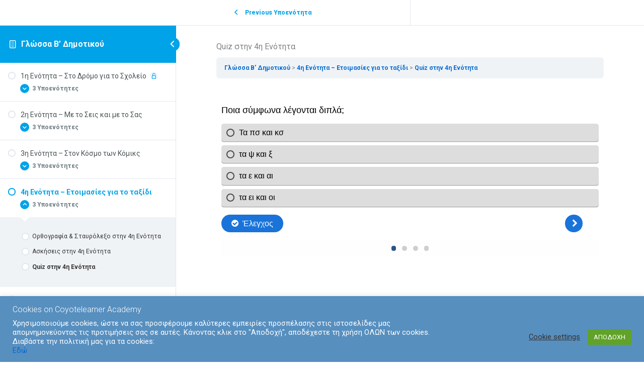

--- FILE ---
content_type: text/html; charset=utf-8
request_url: https://www.google.com/recaptcha/api2/anchor?ar=1&k=6Lc9iecnAAAAABE1Sn5xU9UYm9hc6o4F012Zo-q4&co=aHR0cHM6Ly9jb3lvdGVsZWFybmVyLm5ldDo0NDM.&hl=en&v=PoyoqOPhxBO7pBk68S4YbpHZ&size=invisible&anchor-ms=20000&execute-ms=30000&cb=m17nv4hszrx2
body_size: 48543
content:
<!DOCTYPE HTML><html dir="ltr" lang="en"><head><meta http-equiv="Content-Type" content="text/html; charset=UTF-8">
<meta http-equiv="X-UA-Compatible" content="IE=edge">
<title>reCAPTCHA</title>
<style type="text/css">
/* cyrillic-ext */
@font-face {
  font-family: 'Roboto';
  font-style: normal;
  font-weight: 400;
  font-stretch: 100%;
  src: url(//fonts.gstatic.com/s/roboto/v48/KFO7CnqEu92Fr1ME7kSn66aGLdTylUAMa3GUBHMdazTgWw.woff2) format('woff2');
  unicode-range: U+0460-052F, U+1C80-1C8A, U+20B4, U+2DE0-2DFF, U+A640-A69F, U+FE2E-FE2F;
}
/* cyrillic */
@font-face {
  font-family: 'Roboto';
  font-style: normal;
  font-weight: 400;
  font-stretch: 100%;
  src: url(//fonts.gstatic.com/s/roboto/v48/KFO7CnqEu92Fr1ME7kSn66aGLdTylUAMa3iUBHMdazTgWw.woff2) format('woff2');
  unicode-range: U+0301, U+0400-045F, U+0490-0491, U+04B0-04B1, U+2116;
}
/* greek-ext */
@font-face {
  font-family: 'Roboto';
  font-style: normal;
  font-weight: 400;
  font-stretch: 100%;
  src: url(//fonts.gstatic.com/s/roboto/v48/KFO7CnqEu92Fr1ME7kSn66aGLdTylUAMa3CUBHMdazTgWw.woff2) format('woff2');
  unicode-range: U+1F00-1FFF;
}
/* greek */
@font-face {
  font-family: 'Roboto';
  font-style: normal;
  font-weight: 400;
  font-stretch: 100%;
  src: url(//fonts.gstatic.com/s/roboto/v48/KFO7CnqEu92Fr1ME7kSn66aGLdTylUAMa3-UBHMdazTgWw.woff2) format('woff2');
  unicode-range: U+0370-0377, U+037A-037F, U+0384-038A, U+038C, U+038E-03A1, U+03A3-03FF;
}
/* math */
@font-face {
  font-family: 'Roboto';
  font-style: normal;
  font-weight: 400;
  font-stretch: 100%;
  src: url(//fonts.gstatic.com/s/roboto/v48/KFO7CnqEu92Fr1ME7kSn66aGLdTylUAMawCUBHMdazTgWw.woff2) format('woff2');
  unicode-range: U+0302-0303, U+0305, U+0307-0308, U+0310, U+0312, U+0315, U+031A, U+0326-0327, U+032C, U+032F-0330, U+0332-0333, U+0338, U+033A, U+0346, U+034D, U+0391-03A1, U+03A3-03A9, U+03B1-03C9, U+03D1, U+03D5-03D6, U+03F0-03F1, U+03F4-03F5, U+2016-2017, U+2034-2038, U+203C, U+2040, U+2043, U+2047, U+2050, U+2057, U+205F, U+2070-2071, U+2074-208E, U+2090-209C, U+20D0-20DC, U+20E1, U+20E5-20EF, U+2100-2112, U+2114-2115, U+2117-2121, U+2123-214F, U+2190, U+2192, U+2194-21AE, U+21B0-21E5, U+21F1-21F2, U+21F4-2211, U+2213-2214, U+2216-22FF, U+2308-230B, U+2310, U+2319, U+231C-2321, U+2336-237A, U+237C, U+2395, U+239B-23B7, U+23D0, U+23DC-23E1, U+2474-2475, U+25AF, U+25B3, U+25B7, U+25BD, U+25C1, U+25CA, U+25CC, U+25FB, U+266D-266F, U+27C0-27FF, U+2900-2AFF, U+2B0E-2B11, U+2B30-2B4C, U+2BFE, U+3030, U+FF5B, U+FF5D, U+1D400-1D7FF, U+1EE00-1EEFF;
}
/* symbols */
@font-face {
  font-family: 'Roboto';
  font-style: normal;
  font-weight: 400;
  font-stretch: 100%;
  src: url(//fonts.gstatic.com/s/roboto/v48/KFO7CnqEu92Fr1ME7kSn66aGLdTylUAMaxKUBHMdazTgWw.woff2) format('woff2');
  unicode-range: U+0001-000C, U+000E-001F, U+007F-009F, U+20DD-20E0, U+20E2-20E4, U+2150-218F, U+2190, U+2192, U+2194-2199, U+21AF, U+21E6-21F0, U+21F3, U+2218-2219, U+2299, U+22C4-22C6, U+2300-243F, U+2440-244A, U+2460-24FF, U+25A0-27BF, U+2800-28FF, U+2921-2922, U+2981, U+29BF, U+29EB, U+2B00-2BFF, U+4DC0-4DFF, U+FFF9-FFFB, U+10140-1018E, U+10190-1019C, U+101A0, U+101D0-101FD, U+102E0-102FB, U+10E60-10E7E, U+1D2C0-1D2D3, U+1D2E0-1D37F, U+1F000-1F0FF, U+1F100-1F1AD, U+1F1E6-1F1FF, U+1F30D-1F30F, U+1F315, U+1F31C, U+1F31E, U+1F320-1F32C, U+1F336, U+1F378, U+1F37D, U+1F382, U+1F393-1F39F, U+1F3A7-1F3A8, U+1F3AC-1F3AF, U+1F3C2, U+1F3C4-1F3C6, U+1F3CA-1F3CE, U+1F3D4-1F3E0, U+1F3ED, U+1F3F1-1F3F3, U+1F3F5-1F3F7, U+1F408, U+1F415, U+1F41F, U+1F426, U+1F43F, U+1F441-1F442, U+1F444, U+1F446-1F449, U+1F44C-1F44E, U+1F453, U+1F46A, U+1F47D, U+1F4A3, U+1F4B0, U+1F4B3, U+1F4B9, U+1F4BB, U+1F4BF, U+1F4C8-1F4CB, U+1F4D6, U+1F4DA, U+1F4DF, U+1F4E3-1F4E6, U+1F4EA-1F4ED, U+1F4F7, U+1F4F9-1F4FB, U+1F4FD-1F4FE, U+1F503, U+1F507-1F50B, U+1F50D, U+1F512-1F513, U+1F53E-1F54A, U+1F54F-1F5FA, U+1F610, U+1F650-1F67F, U+1F687, U+1F68D, U+1F691, U+1F694, U+1F698, U+1F6AD, U+1F6B2, U+1F6B9-1F6BA, U+1F6BC, U+1F6C6-1F6CF, U+1F6D3-1F6D7, U+1F6E0-1F6EA, U+1F6F0-1F6F3, U+1F6F7-1F6FC, U+1F700-1F7FF, U+1F800-1F80B, U+1F810-1F847, U+1F850-1F859, U+1F860-1F887, U+1F890-1F8AD, U+1F8B0-1F8BB, U+1F8C0-1F8C1, U+1F900-1F90B, U+1F93B, U+1F946, U+1F984, U+1F996, U+1F9E9, U+1FA00-1FA6F, U+1FA70-1FA7C, U+1FA80-1FA89, U+1FA8F-1FAC6, U+1FACE-1FADC, U+1FADF-1FAE9, U+1FAF0-1FAF8, U+1FB00-1FBFF;
}
/* vietnamese */
@font-face {
  font-family: 'Roboto';
  font-style: normal;
  font-weight: 400;
  font-stretch: 100%;
  src: url(//fonts.gstatic.com/s/roboto/v48/KFO7CnqEu92Fr1ME7kSn66aGLdTylUAMa3OUBHMdazTgWw.woff2) format('woff2');
  unicode-range: U+0102-0103, U+0110-0111, U+0128-0129, U+0168-0169, U+01A0-01A1, U+01AF-01B0, U+0300-0301, U+0303-0304, U+0308-0309, U+0323, U+0329, U+1EA0-1EF9, U+20AB;
}
/* latin-ext */
@font-face {
  font-family: 'Roboto';
  font-style: normal;
  font-weight: 400;
  font-stretch: 100%;
  src: url(//fonts.gstatic.com/s/roboto/v48/KFO7CnqEu92Fr1ME7kSn66aGLdTylUAMa3KUBHMdazTgWw.woff2) format('woff2');
  unicode-range: U+0100-02BA, U+02BD-02C5, U+02C7-02CC, U+02CE-02D7, U+02DD-02FF, U+0304, U+0308, U+0329, U+1D00-1DBF, U+1E00-1E9F, U+1EF2-1EFF, U+2020, U+20A0-20AB, U+20AD-20C0, U+2113, U+2C60-2C7F, U+A720-A7FF;
}
/* latin */
@font-face {
  font-family: 'Roboto';
  font-style: normal;
  font-weight: 400;
  font-stretch: 100%;
  src: url(//fonts.gstatic.com/s/roboto/v48/KFO7CnqEu92Fr1ME7kSn66aGLdTylUAMa3yUBHMdazQ.woff2) format('woff2');
  unicode-range: U+0000-00FF, U+0131, U+0152-0153, U+02BB-02BC, U+02C6, U+02DA, U+02DC, U+0304, U+0308, U+0329, U+2000-206F, U+20AC, U+2122, U+2191, U+2193, U+2212, U+2215, U+FEFF, U+FFFD;
}
/* cyrillic-ext */
@font-face {
  font-family: 'Roboto';
  font-style: normal;
  font-weight: 500;
  font-stretch: 100%;
  src: url(//fonts.gstatic.com/s/roboto/v48/KFO7CnqEu92Fr1ME7kSn66aGLdTylUAMa3GUBHMdazTgWw.woff2) format('woff2');
  unicode-range: U+0460-052F, U+1C80-1C8A, U+20B4, U+2DE0-2DFF, U+A640-A69F, U+FE2E-FE2F;
}
/* cyrillic */
@font-face {
  font-family: 'Roboto';
  font-style: normal;
  font-weight: 500;
  font-stretch: 100%;
  src: url(//fonts.gstatic.com/s/roboto/v48/KFO7CnqEu92Fr1ME7kSn66aGLdTylUAMa3iUBHMdazTgWw.woff2) format('woff2');
  unicode-range: U+0301, U+0400-045F, U+0490-0491, U+04B0-04B1, U+2116;
}
/* greek-ext */
@font-face {
  font-family: 'Roboto';
  font-style: normal;
  font-weight: 500;
  font-stretch: 100%;
  src: url(//fonts.gstatic.com/s/roboto/v48/KFO7CnqEu92Fr1ME7kSn66aGLdTylUAMa3CUBHMdazTgWw.woff2) format('woff2');
  unicode-range: U+1F00-1FFF;
}
/* greek */
@font-face {
  font-family: 'Roboto';
  font-style: normal;
  font-weight: 500;
  font-stretch: 100%;
  src: url(//fonts.gstatic.com/s/roboto/v48/KFO7CnqEu92Fr1ME7kSn66aGLdTylUAMa3-UBHMdazTgWw.woff2) format('woff2');
  unicode-range: U+0370-0377, U+037A-037F, U+0384-038A, U+038C, U+038E-03A1, U+03A3-03FF;
}
/* math */
@font-face {
  font-family: 'Roboto';
  font-style: normal;
  font-weight: 500;
  font-stretch: 100%;
  src: url(//fonts.gstatic.com/s/roboto/v48/KFO7CnqEu92Fr1ME7kSn66aGLdTylUAMawCUBHMdazTgWw.woff2) format('woff2');
  unicode-range: U+0302-0303, U+0305, U+0307-0308, U+0310, U+0312, U+0315, U+031A, U+0326-0327, U+032C, U+032F-0330, U+0332-0333, U+0338, U+033A, U+0346, U+034D, U+0391-03A1, U+03A3-03A9, U+03B1-03C9, U+03D1, U+03D5-03D6, U+03F0-03F1, U+03F4-03F5, U+2016-2017, U+2034-2038, U+203C, U+2040, U+2043, U+2047, U+2050, U+2057, U+205F, U+2070-2071, U+2074-208E, U+2090-209C, U+20D0-20DC, U+20E1, U+20E5-20EF, U+2100-2112, U+2114-2115, U+2117-2121, U+2123-214F, U+2190, U+2192, U+2194-21AE, U+21B0-21E5, U+21F1-21F2, U+21F4-2211, U+2213-2214, U+2216-22FF, U+2308-230B, U+2310, U+2319, U+231C-2321, U+2336-237A, U+237C, U+2395, U+239B-23B7, U+23D0, U+23DC-23E1, U+2474-2475, U+25AF, U+25B3, U+25B7, U+25BD, U+25C1, U+25CA, U+25CC, U+25FB, U+266D-266F, U+27C0-27FF, U+2900-2AFF, U+2B0E-2B11, U+2B30-2B4C, U+2BFE, U+3030, U+FF5B, U+FF5D, U+1D400-1D7FF, U+1EE00-1EEFF;
}
/* symbols */
@font-face {
  font-family: 'Roboto';
  font-style: normal;
  font-weight: 500;
  font-stretch: 100%;
  src: url(//fonts.gstatic.com/s/roboto/v48/KFO7CnqEu92Fr1ME7kSn66aGLdTylUAMaxKUBHMdazTgWw.woff2) format('woff2');
  unicode-range: U+0001-000C, U+000E-001F, U+007F-009F, U+20DD-20E0, U+20E2-20E4, U+2150-218F, U+2190, U+2192, U+2194-2199, U+21AF, U+21E6-21F0, U+21F3, U+2218-2219, U+2299, U+22C4-22C6, U+2300-243F, U+2440-244A, U+2460-24FF, U+25A0-27BF, U+2800-28FF, U+2921-2922, U+2981, U+29BF, U+29EB, U+2B00-2BFF, U+4DC0-4DFF, U+FFF9-FFFB, U+10140-1018E, U+10190-1019C, U+101A0, U+101D0-101FD, U+102E0-102FB, U+10E60-10E7E, U+1D2C0-1D2D3, U+1D2E0-1D37F, U+1F000-1F0FF, U+1F100-1F1AD, U+1F1E6-1F1FF, U+1F30D-1F30F, U+1F315, U+1F31C, U+1F31E, U+1F320-1F32C, U+1F336, U+1F378, U+1F37D, U+1F382, U+1F393-1F39F, U+1F3A7-1F3A8, U+1F3AC-1F3AF, U+1F3C2, U+1F3C4-1F3C6, U+1F3CA-1F3CE, U+1F3D4-1F3E0, U+1F3ED, U+1F3F1-1F3F3, U+1F3F5-1F3F7, U+1F408, U+1F415, U+1F41F, U+1F426, U+1F43F, U+1F441-1F442, U+1F444, U+1F446-1F449, U+1F44C-1F44E, U+1F453, U+1F46A, U+1F47D, U+1F4A3, U+1F4B0, U+1F4B3, U+1F4B9, U+1F4BB, U+1F4BF, U+1F4C8-1F4CB, U+1F4D6, U+1F4DA, U+1F4DF, U+1F4E3-1F4E6, U+1F4EA-1F4ED, U+1F4F7, U+1F4F9-1F4FB, U+1F4FD-1F4FE, U+1F503, U+1F507-1F50B, U+1F50D, U+1F512-1F513, U+1F53E-1F54A, U+1F54F-1F5FA, U+1F610, U+1F650-1F67F, U+1F687, U+1F68D, U+1F691, U+1F694, U+1F698, U+1F6AD, U+1F6B2, U+1F6B9-1F6BA, U+1F6BC, U+1F6C6-1F6CF, U+1F6D3-1F6D7, U+1F6E0-1F6EA, U+1F6F0-1F6F3, U+1F6F7-1F6FC, U+1F700-1F7FF, U+1F800-1F80B, U+1F810-1F847, U+1F850-1F859, U+1F860-1F887, U+1F890-1F8AD, U+1F8B0-1F8BB, U+1F8C0-1F8C1, U+1F900-1F90B, U+1F93B, U+1F946, U+1F984, U+1F996, U+1F9E9, U+1FA00-1FA6F, U+1FA70-1FA7C, U+1FA80-1FA89, U+1FA8F-1FAC6, U+1FACE-1FADC, U+1FADF-1FAE9, U+1FAF0-1FAF8, U+1FB00-1FBFF;
}
/* vietnamese */
@font-face {
  font-family: 'Roboto';
  font-style: normal;
  font-weight: 500;
  font-stretch: 100%;
  src: url(//fonts.gstatic.com/s/roboto/v48/KFO7CnqEu92Fr1ME7kSn66aGLdTylUAMa3OUBHMdazTgWw.woff2) format('woff2');
  unicode-range: U+0102-0103, U+0110-0111, U+0128-0129, U+0168-0169, U+01A0-01A1, U+01AF-01B0, U+0300-0301, U+0303-0304, U+0308-0309, U+0323, U+0329, U+1EA0-1EF9, U+20AB;
}
/* latin-ext */
@font-face {
  font-family: 'Roboto';
  font-style: normal;
  font-weight: 500;
  font-stretch: 100%;
  src: url(//fonts.gstatic.com/s/roboto/v48/KFO7CnqEu92Fr1ME7kSn66aGLdTylUAMa3KUBHMdazTgWw.woff2) format('woff2');
  unicode-range: U+0100-02BA, U+02BD-02C5, U+02C7-02CC, U+02CE-02D7, U+02DD-02FF, U+0304, U+0308, U+0329, U+1D00-1DBF, U+1E00-1E9F, U+1EF2-1EFF, U+2020, U+20A0-20AB, U+20AD-20C0, U+2113, U+2C60-2C7F, U+A720-A7FF;
}
/* latin */
@font-face {
  font-family: 'Roboto';
  font-style: normal;
  font-weight: 500;
  font-stretch: 100%;
  src: url(//fonts.gstatic.com/s/roboto/v48/KFO7CnqEu92Fr1ME7kSn66aGLdTylUAMa3yUBHMdazQ.woff2) format('woff2');
  unicode-range: U+0000-00FF, U+0131, U+0152-0153, U+02BB-02BC, U+02C6, U+02DA, U+02DC, U+0304, U+0308, U+0329, U+2000-206F, U+20AC, U+2122, U+2191, U+2193, U+2212, U+2215, U+FEFF, U+FFFD;
}
/* cyrillic-ext */
@font-face {
  font-family: 'Roboto';
  font-style: normal;
  font-weight: 900;
  font-stretch: 100%;
  src: url(//fonts.gstatic.com/s/roboto/v48/KFO7CnqEu92Fr1ME7kSn66aGLdTylUAMa3GUBHMdazTgWw.woff2) format('woff2');
  unicode-range: U+0460-052F, U+1C80-1C8A, U+20B4, U+2DE0-2DFF, U+A640-A69F, U+FE2E-FE2F;
}
/* cyrillic */
@font-face {
  font-family: 'Roboto';
  font-style: normal;
  font-weight: 900;
  font-stretch: 100%;
  src: url(//fonts.gstatic.com/s/roboto/v48/KFO7CnqEu92Fr1ME7kSn66aGLdTylUAMa3iUBHMdazTgWw.woff2) format('woff2');
  unicode-range: U+0301, U+0400-045F, U+0490-0491, U+04B0-04B1, U+2116;
}
/* greek-ext */
@font-face {
  font-family: 'Roboto';
  font-style: normal;
  font-weight: 900;
  font-stretch: 100%;
  src: url(//fonts.gstatic.com/s/roboto/v48/KFO7CnqEu92Fr1ME7kSn66aGLdTylUAMa3CUBHMdazTgWw.woff2) format('woff2');
  unicode-range: U+1F00-1FFF;
}
/* greek */
@font-face {
  font-family: 'Roboto';
  font-style: normal;
  font-weight: 900;
  font-stretch: 100%;
  src: url(//fonts.gstatic.com/s/roboto/v48/KFO7CnqEu92Fr1ME7kSn66aGLdTylUAMa3-UBHMdazTgWw.woff2) format('woff2');
  unicode-range: U+0370-0377, U+037A-037F, U+0384-038A, U+038C, U+038E-03A1, U+03A3-03FF;
}
/* math */
@font-face {
  font-family: 'Roboto';
  font-style: normal;
  font-weight: 900;
  font-stretch: 100%;
  src: url(//fonts.gstatic.com/s/roboto/v48/KFO7CnqEu92Fr1ME7kSn66aGLdTylUAMawCUBHMdazTgWw.woff2) format('woff2');
  unicode-range: U+0302-0303, U+0305, U+0307-0308, U+0310, U+0312, U+0315, U+031A, U+0326-0327, U+032C, U+032F-0330, U+0332-0333, U+0338, U+033A, U+0346, U+034D, U+0391-03A1, U+03A3-03A9, U+03B1-03C9, U+03D1, U+03D5-03D6, U+03F0-03F1, U+03F4-03F5, U+2016-2017, U+2034-2038, U+203C, U+2040, U+2043, U+2047, U+2050, U+2057, U+205F, U+2070-2071, U+2074-208E, U+2090-209C, U+20D0-20DC, U+20E1, U+20E5-20EF, U+2100-2112, U+2114-2115, U+2117-2121, U+2123-214F, U+2190, U+2192, U+2194-21AE, U+21B0-21E5, U+21F1-21F2, U+21F4-2211, U+2213-2214, U+2216-22FF, U+2308-230B, U+2310, U+2319, U+231C-2321, U+2336-237A, U+237C, U+2395, U+239B-23B7, U+23D0, U+23DC-23E1, U+2474-2475, U+25AF, U+25B3, U+25B7, U+25BD, U+25C1, U+25CA, U+25CC, U+25FB, U+266D-266F, U+27C0-27FF, U+2900-2AFF, U+2B0E-2B11, U+2B30-2B4C, U+2BFE, U+3030, U+FF5B, U+FF5D, U+1D400-1D7FF, U+1EE00-1EEFF;
}
/* symbols */
@font-face {
  font-family: 'Roboto';
  font-style: normal;
  font-weight: 900;
  font-stretch: 100%;
  src: url(//fonts.gstatic.com/s/roboto/v48/KFO7CnqEu92Fr1ME7kSn66aGLdTylUAMaxKUBHMdazTgWw.woff2) format('woff2');
  unicode-range: U+0001-000C, U+000E-001F, U+007F-009F, U+20DD-20E0, U+20E2-20E4, U+2150-218F, U+2190, U+2192, U+2194-2199, U+21AF, U+21E6-21F0, U+21F3, U+2218-2219, U+2299, U+22C4-22C6, U+2300-243F, U+2440-244A, U+2460-24FF, U+25A0-27BF, U+2800-28FF, U+2921-2922, U+2981, U+29BF, U+29EB, U+2B00-2BFF, U+4DC0-4DFF, U+FFF9-FFFB, U+10140-1018E, U+10190-1019C, U+101A0, U+101D0-101FD, U+102E0-102FB, U+10E60-10E7E, U+1D2C0-1D2D3, U+1D2E0-1D37F, U+1F000-1F0FF, U+1F100-1F1AD, U+1F1E6-1F1FF, U+1F30D-1F30F, U+1F315, U+1F31C, U+1F31E, U+1F320-1F32C, U+1F336, U+1F378, U+1F37D, U+1F382, U+1F393-1F39F, U+1F3A7-1F3A8, U+1F3AC-1F3AF, U+1F3C2, U+1F3C4-1F3C6, U+1F3CA-1F3CE, U+1F3D4-1F3E0, U+1F3ED, U+1F3F1-1F3F3, U+1F3F5-1F3F7, U+1F408, U+1F415, U+1F41F, U+1F426, U+1F43F, U+1F441-1F442, U+1F444, U+1F446-1F449, U+1F44C-1F44E, U+1F453, U+1F46A, U+1F47D, U+1F4A3, U+1F4B0, U+1F4B3, U+1F4B9, U+1F4BB, U+1F4BF, U+1F4C8-1F4CB, U+1F4D6, U+1F4DA, U+1F4DF, U+1F4E3-1F4E6, U+1F4EA-1F4ED, U+1F4F7, U+1F4F9-1F4FB, U+1F4FD-1F4FE, U+1F503, U+1F507-1F50B, U+1F50D, U+1F512-1F513, U+1F53E-1F54A, U+1F54F-1F5FA, U+1F610, U+1F650-1F67F, U+1F687, U+1F68D, U+1F691, U+1F694, U+1F698, U+1F6AD, U+1F6B2, U+1F6B9-1F6BA, U+1F6BC, U+1F6C6-1F6CF, U+1F6D3-1F6D7, U+1F6E0-1F6EA, U+1F6F0-1F6F3, U+1F6F7-1F6FC, U+1F700-1F7FF, U+1F800-1F80B, U+1F810-1F847, U+1F850-1F859, U+1F860-1F887, U+1F890-1F8AD, U+1F8B0-1F8BB, U+1F8C0-1F8C1, U+1F900-1F90B, U+1F93B, U+1F946, U+1F984, U+1F996, U+1F9E9, U+1FA00-1FA6F, U+1FA70-1FA7C, U+1FA80-1FA89, U+1FA8F-1FAC6, U+1FACE-1FADC, U+1FADF-1FAE9, U+1FAF0-1FAF8, U+1FB00-1FBFF;
}
/* vietnamese */
@font-face {
  font-family: 'Roboto';
  font-style: normal;
  font-weight: 900;
  font-stretch: 100%;
  src: url(//fonts.gstatic.com/s/roboto/v48/KFO7CnqEu92Fr1ME7kSn66aGLdTylUAMa3OUBHMdazTgWw.woff2) format('woff2');
  unicode-range: U+0102-0103, U+0110-0111, U+0128-0129, U+0168-0169, U+01A0-01A1, U+01AF-01B0, U+0300-0301, U+0303-0304, U+0308-0309, U+0323, U+0329, U+1EA0-1EF9, U+20AB;
}
/* latin-ext */
@font-face {
  font-family: 'Roboto';
  font-style: normal;
  font-weight: 900;
  font-stretch: 100%;
  src: url(//fonts.gstatic.com/s/roboto/v48/KFO7CnqEu92Fr1ME7kSn66aGLdTylUAMa3KUBHMdazTgWw.woff2) format('woff2');
  unicode-range: U+0100-02BA, U+02BD-02C5, U+02C7-02CC, U+02CE-02D7, U+02DD-02FF, U+0304, U+0308, U+0329, U+1D00-1DBF, U+1E00-1E9F, U+1EF2-1EFF, U+2020, U+20A0-20AB, U+20AD-20C0, U+2113, U+2C60-2C7F, U+A720-A7FF;
}
/* latin */
@font-face {
  font-family: 'Roboto';
  font-style: normal;
  font-weight: 900;
  font-stretch: 100%;
  src: url(//fonts.gstatic.com/s/roboto/v48/KFO7CnqEu92Fr1ME7kSn66aGLdTylUAMa3yUBHMdazQ.woff2) format('woff2');
  unicode-range: U+0000-00FF, U+0131, U+0152-0153, U+02BB-02BC, U+02C6, U+02DA, U+02DC, U+0304, U+0308, U+0329, U+2000-206F, U+20AC, U+2122, U+2191, U+2193, U+2212, U+2215, U+FEFF, U+FFFD;
}

</style>
<link rel="stylesheet" type="text/css" href="https://www.gstatic.com/recaptcha/releases/PoyoqOPhxBO7pBk68S4YbpHZ/styles__ltr.css">
<script nonce="770kpFYnWl1P0_LUF0NWLQ" type="text/javascript">window['__recaptcha_api'] = 'https://www.google.com/recaptcha/api2/';</script>
<script type="text/javascript" src="https://www.gstatic.com/recaptcha/releases/PoyoqOPhxBO7pBk68S4YbpHZ/recaptcha__en.js" nonce="770kpFYnWl1P0_LUF0NWLQ">
      
    </script></head>
<body><div id="rc-anchor-alert" class="rc-anchor-alert"></div>
<input type="hidden" id="recaptcha-token" value="[base64]">
<script type="text/javascript" nonce="770kpFYnWl1P0_LUF0NWLQ">
      recaptcha.anchor.Main.init("[\x22ainput\x22,[\x22bgdata\x22,\x22\x22,\[base64]/[base64]/[base64]/[base64]/[base64]/[base64]/[base64]/[base64]/[base64]/[base64]\\u003d\x22,\[base64]\x22,\[base64]/[base64]/YsOtwrPCj8KKwpnCskXCtMOHW8KgKcKDwrDDgGtOb1h7fsKibsKID8KvwrnCjMO2w7Uew65Ww63CiQchwq/CkEvDulHCgE7CnHQ7w7PDj8KMIcKUwrxVdxcpwrHClsO0E1PCg2BowqcCw6dYMsKBdEQUU8K6FFvDlhR0wrATwoPDl8ONbcKVBMOQwrt5w4jCrsKlb8KbUsKwQ8KbNFoqwqPCm8KcJSHClV/DrMKgc0ANSQ4EDSLCksOjNsO6w4lKHsKyw7pYF0bClj3Co33CkWDCvcOWeAnDssOID8Kfw68Xf8KwLjXCpsKUOAMTRMKsCARww4RbSMKAcSbDrsOqwqTCuDd1VsK3ZwszwpM/w6/ChMO9GsK4UMOxw6ZEwpzDgsKLw7vDtUMbH8O4wp9UwqHDpHw6w53DmzTCtMKbwo4FwrvDhQfDlSt/w5Z4dMKzw77CvE3DjMKqwpTDp8OHw7sbG8OewocdL8KlXsKZWMKUwq3Diix6w6FmZl8lA2YnQRbDp8KhIQnDhsOqasOYw6zCnxLDssKlbh8sPcO4TxkHU8OICDXDig8NGcKlw53CuMKfLFjDomXDoMOXwrjCg8K3ccKUw6LCug/Cn8K1w71owpM6DQDDuyEFwrNxwpVeLnpKwqTCn8KSLcOaWnPDilEjwqDDvcOfw5LDqXlYw6fDtcK5QsKeTC5DZDvDoWcCUMKuwr3DsUIIKEhGYR3Cm0DDjAABwo8ML1XCtijDu2JqAMO8w7HCr3/[base64]/w6jDu8OoeXPCsx0sJMK/wq/Don8bwr5nY0DCqSdbw6DCocKAZjzCjcKPTMOyw7jCqjI4PcO6wo/CkSAbOcOxw7Iow6Fiw4rDrSzDhzMVI8OdwrQCwrATw6YeS8OBdm/Du8Kbw5Q1cMO1WsKwAm3DjsKwEzIfw6YRw7vCncOPRn3CtsOlaMODXsKLW8OtfMK1PsOrwoLCl1ZHwoxRIsOAD8KJw5dpw6UDV8OVfMKMQ8KsMMKew6kMImjCjkXCtcOswrTDgcOlT8KMw5fDksKpw59XJ8KhHMO7wrI/wpxsw7Vuwp5IwrvDmsOBw7fDq2lXa8KUI8KHw61CwrzClsOuw44DRCNnw5rDjW5IKBnCrGs0IMKFw4Iwwq/DnQp/worDihDDusO/wr7DmsOPw73CkMKVwrRUGMKpBQDCgMO0N8KPY8KMwpAPw6TDj3MlwqrDhS8rwoXDhUVKSDjCh2LChcK3wo7Dk8Kuw6NOGgRRw6/[base64]/DiRRkBh3DtcKaw7p/eDdCwobDuTzCvsO8w7wMw5XDuAXDgQF6eBHDmlTDplMpM3PCjCLCi8Kswr/CpcKLw68obMOqHcOLwpPDkADCuwrCgFfDoh3DvijCucOXwqBBwoBxwrdDZD3DkcOgwpHDk8O8w4DCoXzDgMOCw6pNNTMvwpY4w50sRxzChMOlw7kywrZFMgvDo8KmTcK4LHIjwqpJGU7Cn8KlwqfDv8OGSFvCuxrCqsOcTMKbLcKJw6PCn8KPIR9KwrPCjMOFCsONBA/[base64]/wpvCvQXCtMK/wpVrI8KKUFROwpvCiMKIEsKZS31TUMOFw75hecKHVMKFw40KAQE6SMOTJ8K9wrVWF8OxesOJw756w4rDtizDmsO9w7DCnnjDm8OPAW/CscKUKsKGIsKow6zCkAxaOsKXwrHDv8K5OcOHwo0ow7nCuDgsw6IZR8KBwqbCucOaecOwdU/CpGc/VzJEXg/CvTbCscO3fV4VwpHDhFpawpjDl8Kkw57ClsOQX2zCiCTDiQ7DmVFmEcOxEDoXwofCg8OAIMO7FU8fYcKbw5Usw7bDm8OzfsKGZ2zDqTfCmcK4HMOaI8Kxw7Q+w7/DjTMOAMK1w4ETwptGwplcw7pww7sOw7nDicK2X1DDr2xiDw/CnU3Cuj4ER2Auwpwrw6TDvMOAwqgieMKZGmlCEsOmFsKMVMKAw4BMwppLYMKZLR50wrnClsKawpfCox4JeXPCjEFyAsOcNWHCgWrCrmbChMK8JsO2w7/DncKIVsKleBnCkMO2wqYmw7UsWcOTwr3DigPCtMKfVgd4wqQ/[base64]/[base64]/[base64]/eMOMw5kIwqnDq8OzwrZSwrQbwqvDoAE4RSPDpMKVdMKOw4MTaMOQS8K2bgPDg8OqKBEZworCicOpRcKVC0PDoxTCtsKUYcOlQcO4HMOEw40Dw6PClxJSw4A/C8KnwofCmsKvKxhhwpPCtMOfTsONdVwXw4QwSsO5w4pXGMKtb8ONw7pAwrnCj3sVfsKGIsK5aV3CjsOBSMKJw43CnQA5HFpoIGYELgw0w6TDuwFVecOUw5HDq8OywpDDicO8b8K/[base64]/ChytMbz3CjMKdSWtTfAHCtm9Qwr1Mw401eAVNw647JMOFTcKhNQQ2E31/wpLDpcKnZ3PDpjgoYgbCiXdqbcKYK8KgwpNIT0M1w4ZHw6vDnmHDt8Kew7NidkDCn8KKeEnCqzsKw6NuHCBgJB5/wpfCmMOow5vCj8OJw5fDs2bDh0RkPMKnwpVjUMOMbXvDp01Lwq/CjsKJwpvDpMOGw7rDtA/CklzDlcOGwrl0wrnCtsOeD39gd8Odw5vDlk7CihrCuijDrMKvJyMdR3lRH1Ufw6VUw41swqfCnsKTwqxpw5nDpl3CiHjDtQs1C8OrDRBOHcKVEsKrwq7Do8KYdBdqw7jDocKNwoFiw7XDp8KKTWPCr8OaSFrDiSMyw7oTVMKca1Bnw7g/[base64]/[base64]/CjcKnwqgdwq5zE8K2UMOFw4vCusKUw4HDtMKvw5QFwrrCmnQMSVN2fMO0w7ltw5fCrFnDkD/DiMO9wrvDghLCh8OnwpVbwp/Cg3TDoiNIw6VDHcKNScK3R3PDkcKmwrwyJcKyUQttZ8KbwpQxw6zCskbCqcOMwqsjDHYFw5gkZUBLw753TMOgZk/[base64]/DgGRiwoRKEwHDmX9GwrnDvyTCmnYiTGsRw5fDph8hWMONwr0Tw4nDtCIcw4bCgg9oSsOWXMKWOcOdAcOHZW7DtDZlw7XCnWfDhHRaGMKXw5EFw4/DqMONdcKPIDjDoMK3TMOEe8O5w5nDksKEaSBDe8Opw4vCkH/Ck1whwpwxUsKRwoLCqMONOAwbV8OQw6XDsFARX8Kuw4HCoF3DuMO9wo5+eGB4wrzDkGrCscONw755woHDusK6wrXClEdDTzLCncKOM8KhwpjCsMKEwr42w57DtcKdMHbCgMKyex/CgsKeRXLCihPCtcKFZnLCjmTDmsKew68mJsK2HMKSNMKVORjDsMO6DcO6BsOJY8Klw7fDqcK/QFFTwprCjsKAK2zCqMOaOcKcIsOSwqZVw5h5bcOVwpDDo8OQJMKoLXLCtRrDpcOxwpdVwrJ+w5cowpzCql3CrDbDnBHDtSjCncOICMOnw7jCgcK1w77CgcOmwq3DsWYFdsOVPWvCrTMvw4XCo3hqw7BgeXTClA/CulbCncOHP8OgKMOAeMOUbQF7Lmk3w7BXFcKAw4PCilMyw7EGw7PCh8KwTsKewoVRw5PChU7CgBpAGTDDrkvCrxEGw7Rmw41dSmHDn8O3w5bCjsKcw48kw57DgMO7w5xowrccTcOcNcOSP8K6TMOSw6/CvsOEw7/ClcKUBG5kMTdUworDqMKmKXvCiWhDLcO+N8OTw6HCq8KoPsO/[base64]/Drj1XwqY9w6U/fGzCj8K8M8Ohw5Zwwr7CtcK/[base64]/DssOmw6kjw7Bqw5fDjgDCrcKna0HCkQDCgkwMwprClcOGw7Z7asKjw5PCpFQHw77DvMKmw4MKw7vChDhuPsOnHyDCk8KtHcOKwrgSw58yAlPDusKHBRPChnpuwowQVsKtwoXCpCTCq8KDwodOwrnDn0Mpw5sFw5bDpDbDhA3CusKKw4fCvAnDksKFwr/[base64]/w5hiwqYKD3M8N8ODwo/CjUrCscOxXB7CicOsAi4TwptkwpVGdsK8ScORwrY3woXCmsO/w7YywqVWwpMmGT7Dj2PCvMKFCkB1w6TCkHbCqsKlwr4pJsO0w4zCkl8lfcKaJE7Co8OeV8OWw5skw6FSwpBZw6s/EsOGagoRwrdKw4PDqsONUm4pw7zCpGQ6AsKmwp/CosKGw6sabXDCgsO6b8OLQBjDlBbCiBrCq8K5Tj/Dqi/DsW/CocKsw5fCoUtKUW8Qe3EDIcK+O8Otw6TCoTjDgg8YwpvCsj4cFmDDszzCjcOBwqbCkkUeXMOFw60Jw6dmw7/Du8Kkw7FGdsOJLnYywqFRw6/CtMKIQSQHIC49w4RCwoIAw4LCp2vCtcK2wq0cOcKSwqvDmEjCjjfDiMKMTDjDmxhpJwrDm8K6aSk7IyPDmsOdSDtOZcOcw4hBPsOUw5TDkkvDng9+wqZMEwM9wpQ/YCDDpDzCmHHDhcOpw7LDgR47OAXCtlRswpXCh8KYZT1kQQrCtw4nfMOrwpzCr2TDtxnCg8OBw63DiXXClR7Dh8OowpnDrMOoUMO+wqVVLGgDA1nChF/CnEpew4PCtMKIRCoAPsOgwofCg0XDqg5vwovDqnY5WsOZG0vCoTzClMKADcOYIxDDn8OmKsOBAcKvwoPDrDALWgnDmXBqwqZZwp7CsMKTUMOkSsKLLcOUwq/DpMOxwqdrw44Yw7LDpjHDiRkWY05rw58Jw5rClhJaDmwqXSNPwoMOWiZ4J8Ofw5LCoyPCkwQUNcObw4R7wocrwqbDqsOgwo4cLDXCtMK1EAvDiUAUwoBmwq/Cm8O7RMKww7duwp3CrEUTGsO8w5/DhnrDgxvDhsKyw59Mw7NIFkxewo3CssK6w6HCihl6w5vDh8Kuwq5YeG92wpbDgwvCpgVPw4jDjzrDox9zw6vDhQvCrFstw47DvCrDgcKuc8O4VMKhw7TDnBHCpcKMBMO6eC0Sw6/CqTPCmMK+wo/ChcKLc8Odw5LDkT8VSsKbw5vCpcKpa8O7w4LCm8ObJ8KGwoZQw59xMS8dYMKME8KfwqEowokEwoRzRFpPIzzDtRDDocKIwpE/[base64]/Ch8O4V8Kjw6DCuRUsLk8Fw7nDmcOqbEfDpcK7wohkWcOnw6k/[base64]/w7FLPAl0wrvCv8K6C0TDtWckeiRKbMOsfsKCwoPDosOyw4w8AsOVwrbDpsOGwrouB2wtYMK5w5Eye8KoNUzCsVHDswIMb8OTw6jDuHwhaE86wq/DskcuwojCmXEjOCMLcsOaXSF2w6rCsjzCi8KteMKAw7/Cjml0wopKVFQRewzCosK7w5FUw6DCi8OdZE5DcMOccAzDiTPDt8KLch1YFnXDnMKZORFkd2UMw7w4w6rDlifDrMKCB8OhbkzDssOEMybDhcKaJEQzw5TCmgLDgMOZw4jDjcKswpBpw7vDscOXdSvCgknDjEhcwo8MwqjCvi1ow6PCvT/CmDEaw5DDmghGMcKXw77CnD7DkB5Mwr1lw7TDrsKNwpxpHHNUC8KoAMK7CsKLwrhEw4XCv8Kow4M0AwZZM8KCHRQrKX8UwrDCjDXCqBtbdTgew7XCmiR7w6HCjVFiwr/[base64]/wo9/Gz/Dj8Kiw57DmBTCvcOCw5PDscOYM0puVsOELy3DqsOPw5IFbcKzwo9Lw64sw5LCjMKeNFfCkMOCbgYDbcO7w4ZPeWsyGXLCiX/DoSlWwqJWw6VFA1dGAcOUwrclH3LCp1LDsHYjw59jVjPCjcOmKGXDjcKAVlzCnMKRwpZaJVx0VjQ5LSDCgsKuw47Cs17ClMOxZcObwr4Uwq8yF8O7woZ6wozCssOXBMKjw7JvwqtAR8KJO8O2w5xyKcKWC8O2wo9zwpEMSSNCa1IqVcOUwo/DiQzCtmMiIVvDpMOFwrrDr8OpwpbDs8KsND8Nw588G8OwUEPDjcKxwp1Jw4/Ck8K6FMOpwqnCi3s5wp3CjcOrw6ojC09bwo7CsMOhSiR8H1rDnsO3w4jDrjN+PcKqw6/Dp8OnwpPCqMKFK1nDlFXDssO7MMOew6huU1YmczHDvkc7wp/DuXpYXMOgwo7CocO6TSASwookw5zDiyTCvzQ3wp0sHcONDC4iw6zDjG3DjhVCezvDgSg1DsKfHMORw4HChgkOw7p8W8OAwrHDqMKXOsOqw6jDmMKRwqtnw5oiTcKJwr7DucKFESpnf8OnbcOHIcOOwqt3Xld6wpc/w585SjokHxzDtFlFL8KcTFcifQcPw4pZOcK1w5/[base64]/Cl8KrIsKpBQktcVPClsKZD8OVTcOBbFUtHmjDhcOhTcOiw57DkHLDnENaUUzDnAQIbU44w6zDqRnDiELDj0PDncK/wqbDuMOiRcKjP8OZw5VySXAdIMKQw7zDvMOpbMOYcHBiIMKMw6xLw7PCsT9mwpDCr8Kxwowgwqxmw6DCvjfDmUjDkmrClsKVWsKgbxJxwq/DnEHDswh3ZUXCgBLCksOjwq7DpcOWT3t6wpnDjMKuK2PCksOlw6pzw51kQ8KLF8OIHcKUwoNwUcOaw7Mrw6/Dkh4OBDZ2UsOqwoFJbcOMWQF/EAV9D8K0VcOtw7Iaw6EXw5BTU8OAa8KsA8OGCFjCgHAaw5Baw7/CmsKoZSxTeMKdwqYbO3vDjy3CrBjDlGUfIwvCtwETcMKgJcKDYVbCoMKVwqTCsGLDg8OHw5RqLTR7w5tYw7nCoWBtw6/[base64]/woDDmVR9wqfCjsOzwp4bw6HDkMOZw6jCilzCqcOfw448ERLDsMOUOTY8F8KIw6sww6EPJQ5HwoY5wqxIeB7Dmw0REMK4OcOQAsKswq8Xwo0Mwr/ChkxsV2TDmwFMw7ZzO3t2DsK6w4DDlAUven/[base64]/Cvx/CgwLDlxU0wo8TPsOHwqLDpcKDw6fDlgTDkQgyAMK1XwNHw4XDi8KcesKGw6BOw6QtwqHDkX3DhcO9XcOXcHZpwqpNw6cPVjU+w7Z5w7XDgzVpw7FiYMKRwpvDt8ORw41we8OOEitDwqNxBsOmw47DhxrDpW0/KyJJwqEtw6/DpsK8w5fDpsKSw6bDtMKsesO3w6LDpVIEOsKYZMKXwoJfw67DisOzenfDi8OuBwrCqcO9a8OvCnx+w6PCiRnDk1fDhcKiw7rDl8K1aG9/JcOOw4FqQW90wq7DgQA8VsK+w7rCuMKrO0vDmjFmTwLCnwPCo8O5wo/CqgbCp8KPw7PDr07CgSDDsG9xXMO2Pj07OWHDoiceV10YwqnCk8KnEjNIaD/DvcOGwqd0JBIicD/CmMOnw5vDpsKFw5LCggjDnMO3wp/Cnnd5wpvDh8OSwprCt8KIbXPDmsOFwpNFw6IxwrTDq8O9w7dZw4JeFQ1tOsOuSy/DjSjCrMOeVsOsOcKTwonDgsOiG8Kyw4l8FsKpE2zCpHw9w5w0AcOFV8Krd1Eaw6YXPsOwMW3DlMKTCjzDp8KNN8KkW0DCinJKOgLDgjjCunobcsOmUTpiwoLDoVHCt8OdwoUqw4dOwoLDr8Ovw4BFTmjDqcONwqvDhVDDisKsI8Kgw7vDigDCvH/DjsOKw7vDsT0IPcKeIQHCpyTCrcOvw6DDp0kjZ3HDl3fDssONVcOow4TDhHnDvnzCtltjwovDqcOoCVDCrhUBTh/[base64]/wqEedmAsw4MxRMOlw7R/OcKSwqfDn8O0w7w5wo0ZwqlcDk00N8O/wqsVAcKmwrrDoMOAw5RfJsKHJSwIwpEfc8K5w73DtCIHwqnDglpcwqk0wrrDmMOAwp7Cn8Oxw4/DnmwzwrXCkDF2GTzCnMO3w6oAPB5RM1LDlhjCum8iwo5YwrPCiGYtwrHChQjDlSDCoMKHZB/Dm2bDjBsjbU/[base64]/Ch0ppNBUFw5zDpcOuJMKEBGUgwo7Di8Kxw6XDrsObw5wiw4/Dk8ONA8Onw4PCisO5NRQGw4LDl2TCgBnDvmrCvxnCnE3Cr0ozZzoSwrVXwr/DgBFswq/CtsKrwpLDicOgw6QtwqggR8OCwqZldAMrw4shGMOxwqc/[base64]/woTDhcKJWsOcw7XDrxjDuMKaJMKtwrcMdcKMw512woQOZMOMecOYSETDuEnDiUfCvcKOZMOPwowDJ8KHw6UDEMO4F8O2Hj/DrsKeXA7ChQHDh8KnbxDCrj9WwqM8wrbCpMOkZgTDg8Kmwphnw7jDgS7DtijCkcO5PlITDsKcYMOvw7DDrsOQAsK3by5FXwcswoPDsnTCh8OHw63DqsOJWcK/DwXClAQmwq/CuMOCw7TDvcKeBHDCunMswrbCi8KVw796XG/CmiAIw5p2wp/DlCw4J8OiQk7Dl8K1woogUBd9Q8Krwrwzw5DCocOTwrEUwp/Dpw5ow7F2J8KoUsOYwp0Tw7DDp8OYw5vCmmhaDzXDimhyPsO8w73DjHUDFsK/MsKuwpjDnG1YLVjDkcKBA3nCiToZcsOgw4/DtcODMF/Dgz7ClMKcBMObO0zDhMOEP8OBwpDDnQpowr3CsMKYXcKOYMOPw77CvzZKaB3DiBrCmBJ3w5Y+w5bCosO0C8KPfMKFw5tKPHZmwq/Ct8Kvw6PCv8O8wowuGTJ9KsOrAcOtwrtIUQx6wq5/[base64]/[base64]/DpXbCuGDDlCLCjMOoBHPCuBDCnQHCrRtbwpgrwqpswrTCizYnwo3Dol53w57CpgzCnUjDhxHDhMKvwp8Xwr3DosOUDBbCvynDlwF8UVrDnMO1w6vCjsO2FcOew641wprCmg1yw7TDp3FRTMOVw7fCnsKhR8KCwowxw5/DlsOpRcOGwpHCumDDhMKMOyUdLhdpwp3CiRvCrsOrwo1bw6nClcKtwp/[base64]/XsKfDMOICsOxwr/DoGzCmD9/woLDv8OKw4zDvQvComofw60SXyLCjwpwAsOtw5NXw4PDu8KSei4yCMOJT8OCw47DhsKyw6fDtcO0JCDDoMKVGMKGw6vDqQrCqcKvBFNtwo8KwpLDvMKiw69zKMKLbFvDpMKCw4jCj3XDk8OOfcOXwqMCIUQEVDN5Gz4dwprDh8KpQ3pjw6fDrzg/w4dMVMO+wpvCosKqwpvDr14UIHlTWj4MNGJ1wr3Dl2QHWsK4woAAwqnDrC1cCsOSDcK0AMKAwoHChsKEBF9kQCfCg2clFcOuC2HCtDMYwrHDosOYS8Kjw57DtGrCoMOpwq5Nwrc8bsKMw6DDisOaw65Lw7XDkMK9wqTDkS/ClifCk0nCrcKOw7LDrSjDlMO8w57DisOJFGI2wrdww5BvMsOVMg/DmMK7VyjDrcOZFG/CnhDCvMKACMOCSGENwojCnlstw6oiwpIHwpfClHXDncKWNsKxw4JWbAEWN8OhTcKuPEDCs34Nw4NBeT9Pw67CssKYQn/[base64]/[base64]/wqYoKx5aKcO4ZGQADVfCssKfF8KKwoDDosOUw6DDgCMBaMK4wr7Cgk5fPcOYwoBvMVPCpj5WXFwcw7HDnsOVwpnDv0/Cqg99DMOFRhYJw5/DtXA0w7HDn0HCtixlwr7CqnAIATbCpj1Sw7/Cl3zDisKpw5skasK/w5NCOQvCug/Du3JxFcKew60pZcOXDjM8EiglPyzCpjFMBMOzTsOxwrMjdXAKw61hwofCgSlJEMO/cMKqXAzDrSESWcORw4/DhcONMsOJwopkw6HDqwMXG1YoPcOTJhjCl8K+w4hUKcOuwo0KJkAlw7bDn8OiwoPDocKmHcOyw7MLV8ObwpLDpDXDvMKGV8K5wp0rw4XDg2U+SQDCmMOEO0l3QcOFAyBEHRPDoVrDksOfw5/[base64]/w6fDrMKDH3dyw7TCjnA3VnJ+a8KaczpNwpfDiXTCuj1DYMKPfMK/SifCsXPDlMOVw6PDn8Ohw4YOBkbDhR12w4d/eBkaWMKtZEdNJVLCjShGR1d9a35ifUsEKxzDgxIXfsKAw6FOw5nCnMOxFMOkw7kew6h6XHnClMKCwpJCBCrCoTFqw4XDvMKAD8O1wrx1CsK5wpHDlcOEw4bDtWTCsMKHw4B1Th/DkcKVb8OENMKjYRJkOhlHJjTCv8OBw4/CjTjDkcKHw6RHWMOlwpdmFcK+UMOabsO2IVbDpRXDosKuJ3PDmMOwFWoGSsK6LxZAFcOHIjvCpMKVw5gUw4/CrsKYwr8+wpxywpPCoFXDu2bCtMKuJcKxBzPCucKTMWnCncKdDcOBw4IRw7xAd0IXw4oMPhrCr8Otw5PDr3NAwq1ESsK+OsOaCcOaw4wlTHxbw4XDocK0H8KGw4/Cp8O1W21pPMKFwqLCs8OIw6rCisKdTF7Cp8OswqzCpXfDinTDiBc+eRvDqMO2wpE/IMKzw5hyE8ORGcOHw4cIE2vCgyXDiUrCjUbCiMOTKyTCgQx0w67CtWnCnMOZH0NAw5bCp8OWw4cmw68oN3RyLCRyLsOMw75Kw7AKw5LDlzMuw4QWw64jwqwJwpXChsKRNMOAI15tKsKNwrB/HsOFw4vDmcKuw712JMOYw6tQBEV+f8OhZBbCtMKPw7Q3w4VZw5nDk8ORK8KoVXbDjcOLwrckFsOCVydgGsKfYiYNGmsRbcKhRHnCsjTCoylbC2LCrUhrwpd3wpQrw5vCgsKuw6vCg8KOfcKGEm/Ds3fDkFkoAcK0A8KiQQk6w7fDgwICZcKew7FAwqk0wqFHwqlGw7XDr8KcZsKnVMOUV0AhwrtOw7c/w5vDoVQtRG7Dmld5OhZPw6NUMxI0w5Z1QBzCr8KmEgoxCEwww5nCohxOWcKzw6UUwoXCisOZOzNEw6DDuzh1w4cYGXHCm0gzN8OAw400w4HCssOIdMONHTjCu1Z/[base64]/CqMOvw6oNw6HCkcKMEgnDtRxKw6MfcMKTKhXDoxEtbVLDucKSTXp+wq9Fw69dwowew5VTQMKmVsOnw4EFw5YBCsKoV8KGwpw9w4TDlHZ0woNKwqDDucK/[base64]/[base64]/w4rCkMOBw7HDgVXCgFjDnmA4CcK5wqdkwq0Rw4N/Q8ONQ8O9w4/[base64]/DrsOmw5sWwoR8w4vCnlwhw4pvw6xRZsKXwrfDpcO7FcK7wpHCkQ7CscKIwr3CvcKcTlzCrMOFw6E6w5ZVw787w6sOw77DswvClsKEw5jDmMK8w47Dh8Ojw61Cwo/DsQ7Dq1oZwpXDqg/Cg8O+BwRKYgPDuUHCgkkJIVVrw5/DiMKBwovCqcK3BMO5XzFxw5skw7lww5HCrsOaw6dQSsO2NgtmBcOhwrUZw4gNWF1ewqwTesO/w74jw6PCsMK8w71owp/DtMOIOcOVd8OmHcKVw5TDiMOWw6MzQjo4WHIxE8Kcw4XDm8KuwrPCp8OvwotHwrQXP0E+czjCsANiw6MOLMOtwpPCrTvDgMOefEDClMKlwpvCksKLKcO7wrnDqsOJw5HCsVPClUAAwobDlMO8wqMzw68aw5/CmcKbw7AUfcKna8O2acO6w6nCunhAanwDwq3CiDUowpDCnMODw4R+HMOZw5Zfw63DusKxwoRmw7guOihELMKvw4dRwqBdbnzDv8KgJTMQw7UYC2vCicOlw7VOY8KjwojDk3cXwq9ww4/CqlPDtjFzw47Dlj8PAV10DE9vU8KjwoEKwqQfZMOrwooCwqFHWiHDhcK8w4B5wpgnUcOPwpnDtgQjwoHCo3PDoCt7Kk0Wwr0FaMKEX8Kdw70owqwjcsOhw5rClE/CuGjCt8OXw4jCh8ONUyrCkDTCsScvwqUOw4weBCwGw7PDlcKffywqQsO8wrd5Nid7wpFRE2rCkEB0B8KAw5YswqpQecOfd8K/cg0rw7LChVoKOFIQAcOlw40kLMKiw7zCggIhw77DlMKsw7ZFw6o8w4zChsOlw4bCtcODDTHDosOPwooZwp9jwpUiwqc+RMOOYMK2w4MMw5EwEy/Cp3/CkMKPRsKnbTtWwrI5PcKxaCTDuSsdZsK6P8KRD8KnWcOaw7rCrsOLw4nChsKLGMOzTsKQw67Dt1k+w6jDrDfDr8KWYErCnggeNsOjQcOrwojCuw4tX8KqJcO3wrFjbcKveDAsQyLCpxonwrLDusOkw4B6woADFEJiIBHChk/DssO/[base64]/DjcOqw53CisK5wrdIaAxcwo1HYX/DosOnwovDqcOfwrMkw54WG3RIIwFISFt8w4FIwqjCp8KdwrHCphLCi8Ktw6DDmGNaw5Biw6lvw7zDjynDp8KZwrnCt8OMw5TDogsdYcKMbsK3w6cIUcKJwrPDusO3GMOcF8KWwrTCoWoCw5RTw6bChMKGKcO3M3jCgcOVwopEw5/Dn8K6w7HDiWcUw5/Dv8OSw6orwobCtldWwo56RcOjwr/DisOKfQfCpsOmwp12GMOoWcKjw4DDjW3DhCQDwoDDkWFyw4J5DMKOwr4aCsKrUcOFH2lpw4VoF8OwUsKrPsKMW8KAdMKjYBQJwqMQwoXCpcOgwoXCnMKTP8O1EsO/[base64]/[base64]/Dt8OjwqnCiQB6wogReT9vOcK/D2vDl1oEUlTDvcOIwpbDrcKGYB7DvMO+w5ImCcKBwqHDnsOVw4HCqMOzVsObwo4Qw4M9wrzCiMKGwr/Dv8Kxwo/DncKOwrPCvV1jBVjCpMKLXcKtKBRvwogiw6LDh8KLw6PDoQrCsMKlw5PDsSVEIV0sOQ/Ct3fDosKFw4V+w5ZCL8KXwq7DhMOFw50JwqZvw7o/[base64]/DnMOZwr1JQcKNUMK+wpM6wqpgSBXCoMOiwo/CnMKiUhU7w7Imw7LCsMK2VcK+FcOFbsKhPMK5IVoEwr4/eV8gTBrCkVpdw7jDrTobwodCSDMrQMOoPsKmwoQhL8K4AjItwpUMYsO3w6k0a8O3w7lew5g2JH7DrMKkw55RNcKkw5hab8O3aR7Cs0rCgG3CtgjCriLCkWFLL8O/N8OAw6gCATwhHcKmwpTCtzM/Y8O3w41SL8KPOcOjw4ElwpIjwoo6wprDsmzCqsKgVsOIPMKrASHCqsO2wqJxPTHDlWBEwpB5w5TDlykXw4QSaXBqQGvCmCgzJcKDOcK/w64rUsOkw77DgsOnwoUyJhfCpsKWw7bDo8KcccKdLy9IIWsRwooGw4gsw6tkwqHCmwfCqsOLw703wpgkAsOTFT7CsTJLwpXCgcOyw43Cqi7Cn2hHW8KfRcKoAsOLeMKZOm/Cjj8DImoVen7DmE9bwo/Ci8KwQ8Kiw79QasOddcO6JsK1a3xVaStHKQ/DriIMwr1Hw4jDgEAqSMKtw5TCpsKRGMK3w7dIBExXJMOhwovCnB/DtTbClsOGY1ULwoYCwpx1WcKfdDzCosORw6rCgwXCnUdcw6vDvkHCmyjDj0ZUw67Ds8K7woUOw7QjX8KkDmbCncKkFsOPwqnDiRhDwprCu8KVUhImUcKyGD0sE8OadVTChMKIw6XCqjhVEwxbw4/CucO0w4hIwpHCnknCswpGw6vDpCtrwqoGYBAHTX3CtMKfw5LCi8Kww5g9OgPCril6w4hpEsKha8K7wo7CuhkFbhjCmG7CsFEpw6Yvw4HDkyRifkECPsKkwoRTw71dwpUOwqrCojTDvlbDgsK4w7zDvhJ/[base64]/CvWnCr3YGwr4zw6lqw5nDo3TCsMO9HsK1w6o9IsK5dsKGwoxmBMOHw5xGw77CjMKCw67CrA3CkFt9Q8O7w4oSGDrCkcK8G8K2ccOiWwgdM1fCt8OTfwcHZ8O/[base64]/[base64]/Dnghhw5bCscOJNcO3w5Jcw48iNsK5w492OsKnw53DoFvCl8K0w5bCnBQ8G8KRwplsPDfDn8KbA0LDgMOwPnBZSg7DjX7Co0xuw5oFSsKGSsKcw5zCl8KtXhXDi8OJwqvDqMOjw5k0w5VBc8KJwr7Cg8KZw6LDvnPDpMOeYR4of2/ChcK+wp4iXCkzwoLDulpFQMKvw60IcMKBanLClTfCoXfDmko2CQnDocOtwqdHPcO4Ny/CocK9C0pRworDmsKwwq/[base64]/DlsOuZ8KHfQzDgMKMUsK6wpAIXjVcLnxtSsOvWnLDtMOrO8Oqw4fDtMOBB8O6wqZlworCm8KAw4o/w7USM8OpDyN1w6keZ8Oqw6hFw5wQwq/DpMK7wpnCiFPCu8KiV8KeE3d5VnNyQsOvRMOtw5IFw6vDocKGw6PCtMKLw43DhlB7XQg8JHZkfQxzw4HClMKJFcOLaD7Ct0bDtcOYwqvCoB/DvcKtwq1WAATDnQVEwqdlCMOiw40XwrNCE0LDscOaF8Oqwq9DfhYAw4bCssOsNyXCtMOBw5XDmXzDt8K8Dl8WwrBJw5w/Z8OLwqkEEFHCmUVfw7kdTcOlem/DoS7CqTbDkwZEAMKAPcKNccObfcOxQ8Okw6cQCmRwORzCpcOVaC/DnMKZw5fDoQvCmMOlw6RNHgLDrF3CtFthwqs8esOXRcKvwrg5SGIxEcOKw71Yf8OtdS3CnCHDjkF7UzkRTMKCwotGYsK9wrFBwql1w5fCqE9fwqFRWi3DlMOhasOzOwHDuAluPEvCsUPCpcO/XcO1YDsGZSzDp8KhwqPDlTzCgzgpw7nCpiXCkcOOw67DtcOeS8O+w5bDscO5bhQ8YsKDw5jCph56w5fDuB7DtMK7OwPDs1N+CmkQwpjDqHDCqMKkw4PDj05dw5IUw4low7Q0elrCkwHDkcKhwpzDkMKvXsO5Zz03PWrDjMK9QifCpVRQwqDCtnARw6UJRQd/GjtCwrbDvsKKPit8wpbCgnV1w5ABwrzCs8OeenLDisKwwp3ChnHDnwQfw6fCn8KTBsKpwobCkMOyw750wpIUA8OUEMKME8O1woTDm8KHwq/DiQzChxjDqMOTbMKrw7HCjsKvScOiw6YLSDnChTvClHJKwrvCokx0w4vDj8KUGcOOf8KQPTvDpzfCo8OBC8KIwq1Xw67DtMKTwqLDtUgvXsOcU0TDnkvDjG3ColrCuWgvwqFAHcK/w4PCmsKQwppmO0HCl14bLnbDp8OIRcKwQC9ew58CfcOOVcOBw4nCtcOrElDDl8O6wq3CrCF9wrfDvMOIGsOFDcOEFhvDt8OqfcO9LAILw6JNwqzCt8OTfsObGsOFw5zCkinCi3k8w5TDpAXDnQdsw4rCjiIOwqdsf2MAw6E8w6ROXUrDmhPDp8KVw4/[base64]/DmHnCojVuw7TDg0EBbTwTV8K/[base64]/CqC/ChmbDvknDqWXCji3DmmrDmjgJfnfDpDoveg8ZH8KLYXHDucOHwqHDhMK+woRPwp4Qw6HDqUHCqkhZT8KXATszJQHCqcOxKT7DocOdwr/Dhm1RG2rDjcKHwrFILMKdwrwJw6QfAsOLNDQlEsKew4ZRfCNAwr8jMMOmwpEwwqVDIcOKdzzDs8OPw4APw63CjcKXLcK+woQVbMKCFgTDm0TClRvCnmYswpE2GBANZD3DklkjL8OFwpBNw7jCmsOHwqnCv3wHacO/HsOnHVpFCMOhw6IPwq/CtDJjw60rw5J6w4XChDN5Dy1aJcKSwpHDkTzClsKfwrDCpnLCsnHCnBgXw7XDr2Nrwq3Dg2YiRcOiMXYCDsKkc8KqDAzDi8K3IcKVwp/DhMOEYTMTwqtYMBxxw6AHw6fCicOPwoLDly/[base64]/Cp8KENEbCsEvCvSnDi8KKwqVGTsK8e8Knw7gjNUjDmETCink9wohbBDPCgMKZw5zCsTJ8HAVpw7BYwqxSwpx4NhvDj1zDnXt1wq12w4UJw5Jiw6zDrijDhcKKwqDCoMKYTANhw4rCh1fCqMKEwq3CvGXCkXEwRH5/w7HDtzTDrgVSDsOPfMOtwrQJNMOOw6jCq8K9OMOnC1R/Fxs6TcKZf8Kbw7J9bl/DrsOWwqsvU34pw4A1YTPCjmnDsm46w5LDusK7ESXCqwUuRMOfMsORw4XDjTYHw5hvw6XCqh8iIMOcwpbCncO7wo3DoMO/wptiOsKXwq9Fwq7DrzRCRF8JJMKXw5PDhMOtwpjCusOtbm4MX1pYEsKjwrNaw7BOwo3DlsOuw7XCoGRnw5pjwrjDi8OHw4rCkcOCFRA8w5cLFBgcwojDtAI4wppXwoHDh8K4wr9MH1o4csOmw6B7wplKVxh9Q8O3w709cFE1RRfChG3DiyQaw5/CnwLDi8KrJSJAPcKpwqnDsX/CviMaFEfDqsOkwoNLwrYPB8Olw4LDlsKDwoTDncOqworDvcKbKsOXwqvCiwDCkcOUwqQjUsO1PH10w7/CscOZw4TDmTLChE1Bw5jDtV8dw7BLw6TChcOFAwLCncOJw7J/wp7DgUknR1DCvmvDt8Kxw5PCncK9GsKSw5ByXsOswqjClcOuag/Dkk/CnTRQwpnDsxfCusOlKjlZY2fCpcOHYMKebx7CgATDusOowroLwpbDsBXDhnQuwrLDnmjDpAXDg8OOUsKXwrjDnV80OWzDgWIpJsOIRsOgTl8yC1HDrRADRXDCthQsw5JhwovClMOUaMOSwp/ChMO4wrnCsn5Vd8KoW2LCrgE4w7vCvMK4dl4oX8KfwqYRw4UELXLDpcKdX8O+SW3Ch2DDpsKGwp1rEmsrflRtw4V8w7hzwoHDr8Kuw6/Cs0rCiC9STMKAw6gCAh3CvcO0wqptMCdvwq8TbsKNQAzDsSoRw5zDkC/CsHZ/VEISPhbDuggzwr/DncOFBzlTFsKewohOZcO8w4TDoVM3PnYYdsOjR8K0w4/DrsOHwpI/w7bDgQrCuMKewpU5w6Brw6wEYWHDtlEOw7rCsGvDnMKHVMK6w5ozwr7CjcKmS8O7T8KxwodbWkXDpiN2OMKacMOYOMKJwpULbk/Cs8OkHcKVw7bDkcOjwrsVeSckw4/CtMKBAsOhw5Y3b0fCo1/[base64]/CiUPDqh/DtwhlfMOmw7F7w73CusKow4TChArDtUx1ChFzL2JwD8KjOx5ZwpfDrsKWDS9ENcOPLmRkwrrDosOewpVKw5XDrF7DiyzCl8KnN3nDrHICCE59C1d1w7UKw5LCslLDusOuwr3CiE0Ow6TCikENwrTCuG8mZCjCrX3Do8KBw4Asw53CvMOcwqTDpsKRw6IkSRQrfcK/[base64]/CssKUw4TDqzYfCCl/wphvesKjwp4Vw7fDnw/[base64]/[base64]/CqzkFwo7Du8KSwrrDsil7w7d+w7l2VMKcH8Ozwp/DtlQWw4wrw63CthkBwo3CisKvUi/DoMKKAMOPGhMtIVLCoBJlwr7Co8Osf8O/wp3CpcOOIhMAw5BjwrwJcMOhZsKXHjNaE8OfSXFuw54WKcOBw4LClGIvV8KKO8OKKcKYwqxAwoggwpLDv8Oyw57CvjUkbFDCnMKrw645w70uOCfDvx7DrsOyOwbDocK8wo7Co8K4wq/DpC4PeE88w5dFwpzDi8KjwoclNMOCwpLDri11w4TCt1jDrh3DvcKZw5cJwpAEZUJawoNFI8K5wrECYGHCrjnCqkhZw5RbwpFoSVLDpSfCv8KVwrhHcMOSwo/ChsO5LnwDw4dFVxMnw40TOsKKw7ZIwqtMwokESsKrO8Kowo5BUTVJE3/DsjN1aUPDpsKBF8KHPMKUEsK6CjNIw6gcKwfDimrDksO6wrjDosOqwollBATDvsOkIHXDgShDZkN8fMOaBsOLQcOsw4/DtAvChcKFw7vCpx0/[base64]/[base64]/DtMKEw7/[base64]/Csl7DtQvCn1bCt8OjFcKVw4pSw63DsMO5C8OiNT4JVcKwXgkqeMOkJ8KzacOzMsOFw4PDp3bDqMKPw5TCmwzDoSRZR2fCiTFLw5Zkw7QhwqbCjgfDmBTDsMKNGsOhwptAwobDmsKlw5rDh0p4bMO1HcKAw6rCtMOVIR90CVjCkDQkwovDvntww6HCu1fCgEYMw64hKh/[base64]/VU9aIiFGwpzDmhBlw6XCl8OaT8KFFi8rw6whRMKMwqjDhcK1wrnCncOFGEIkNXFFeiZFwqHCrXQfXMO8wplew5pDIMOQFsKjF8OUw6fDisKucsOVwq/CksKsw7ouw41gw6IISsO0azFRw6XDiMKMwovDgsONwp3CoS7CuFPDr8KWwppkwrXDjMK/VsKswpV/fsOTw6LDo0M5H8KRwqcsw7YZwrzDvcKgwqd/[base64]\\u003d\\u003d\x22],null,[\x22conf\x22,null,\x226Lc9iecnAAAAABE1Sn5xU9UYm9hc6o4F012Zo-q4\x22,0,null,null,null,1,[21,125,63,73,95,87,41,43,42,83,102,105,109,121],[1017145,188],0,null,null,null,null,0,null,0,null,700,1,null,0,\[base64]/76lBhnEnQkZnOKMAhmv8xEZ\x22,0,0,null,null,1,null,0,0,null,null,null,0],\x22https://coyotelearner.net:443\x22,null,[3,1,1],null,null,null,1,3600,[\x22https://www.google.com/intl/en/policies/privacy/\x22,\x22https://www.google.com/intl/en/policies/terms/\x22],\x22CyP2sHzgUWeepir63YoIJfyqiBAxrVSpzlqyzt5wHac\\u003d\x22,1,0,null,1,1768817523570,0,0,[76,207,164,109],null,[26],\x22RC-ITr3_t5wrQcX4w\x22,null,null,null,null,null,\x220dAFcWeA4C5TpPHJJBhl88ix_PqjcdYO--7tgf-gAKVG_d-mu_tHJguvYs2M30UyAeHaOG7Pjt8Akd_MzeUOK_BWUeHJ6RGTpTUQ\x22,1768900323259]");
    </script></body></html>

--- FILE ---
content_type: text/css
request_url: https://coyotelearner.net/wp-content/plugins/ld-buddypress/css/wdm_badge.css?ver=6.8.3
body_size: -46
content:
.wdm-badgeos-item-title{
    display: inline;
}

.wdm-user-has-earned {
    text-decoration: none;
}

.badgeos-item-excerpt h4{
    margin: 15px 0;
    font-size: 17px;
}
.wdm_learndash_profile_heading{
    font-size: 18px;
    font-weight: 500;
}

--- FILE ---
content_type: text/css
request_url: https://coyotelearner.net/wp-content/uploads/h5p/cachedassets/81996300a1f5d37aeb98cd691d635fe64f0d732e.css
body_size: 31298
content:
/*!
 *  Font Awesome 4.5.0 by @davegandy - http://fontawesome.io - @fontawesome
 *  License - http://fontawesome.io/license (Font: SIL OFL 1.1, CSS: MIT License)
 */@font-face{font-family:'H5PFontAwesome4';src:url("..//libraries/FontAwesome-4.5/fontawesome-webfont.eot?v=4.5.0");src:url("..//libraries/FontAwesome-4.5/fontawesome-webfont.eot?#iefix&v=4.5.0") format('embedded-opentype'),url("..//libraries/FontAwesome-4.5/fontawesome-webfont.woff2?v=4.5.0") format('woff2'),url("..//libraries/FontAwesome-4.5/fontawesome-webfont.woff?v=4.5.0") format('woff'),url("..//libraries/FontAwesome-4.5/fontawesome-webfont.ttf?v=4.5.0") format('truetype'),url("..//libraries/FontAwesome-4.5/fontawesome-webfont.svg?v=4.5.0#fontawesomeregular") format('svg');font-weight:normal;font-style:normal}.fa{display:inline-block;font:normal normal normal 14px/1 H5PFontAwesome4;font-size:inherit;text-rendering:auto;-webkit-font-smoothing:antialiased;-moz-osx-font-smoothing:grayscale}.fa-lg{font-size:1.33333333em;line-height:.75em;vertical-align:-15%}.fa-2x{font-size:2em}.fa-3x{font-size:3em}.fa-4x{font-size:4em}.fa-5x{font-size:5em}.fa-fw{width:1.28571429em;text-align:center}.fa-ul{padding-left:0;margin-left:2.14285714em;list-style-type:none}.fa-ul>li{position:relative}.fa-li{position:absolute;left:-2.14285714em;width:2.14285714em;top:.14285714em;text-align:center}.fa-li.fa-lg{left:-1.85714286em}.fa-border{padding:.2em .25em .15em;border:solid .08em #eee;border-radius:.1em}.fa-pull-left{float:left}.fa-pull-right{float:right}.fa.fa-pull-left{margin-right:.3em}.fa.fa-pull-right{margin-left:.3em}.pull-right{float:right}.pull-left{float:left}.fa.pull-left{margin-right:.3em}.fa.pull-right{margin-left:.3em}.fa-spin{-webkit-animation:fa-spin 2s infinite linear;animation:fa-spin 2s infinite linear}.fa-pulse{-webkit-animation:fa-spin 1s infinite steps(8);animation:fa-spin 1s infinite steps(8)}@-webkit-keyframes fa-spin{0%{-webkit-transform:rotate(0deg);transform:rotate(0deg)}100%{-webkit-transform:rotate(359deg);transform:rotate(359deg)}}@keyframes fa-spin{0%{-webkit-transform:rotate(0deg);transform:rotate(0deg)}100%{-webkit-transform:rotate(359deg);transform:rotate(359deg)}}.fa-rotate-90{filter:progid:DXImageTransform.Microsoft.BasicImage(rotation=1);-webkit-transform:rotate(90deg);-ms-transform:rotate(90deg);transform:rotate(90deg)}.fa-rotate-180{filter:progid:DXImageTransform.Microsoft.BasicImage(rotation=2);-webkit-transform:rotate(180deg);-ms-transform:rotate(180deg);transform:rotate(180deg)}.fa-rotate-270{filter:progid:DXImageTransform.Microsoft.BasicImage(rotation=3);-webkit-transform:rotate(270deg);-ms-transform:rotate(270deg);transform:rotate(270deg)}.fa-flip-horizontal{filter:progid:DXImageTransform.Microsoft.BasicImage(rotation=0, mirror=1);-webkit-transform:scale(-1, 1);-ms-transform:scale(-1, 1);transform:scale(-1, 1)}.fa-flip-vertical{filter:progid:DXImageTransform.Microsoft.BasicImage(rotation=2, mirror=1);-webkit-transform:scale(1, -1);-ms-transform:scale(1, -1);transform:scale(1, -1)}:root .fa-rotate-90,:root .fa-rotate-180,:root .fa-rotate-270,:root .fa-flip-horizontal,:root .fa-flip-vertical{filter:none}.fa-stack{position:relative;display:inline-block;width:2em;height:2em;line-height:2em;vertical-align:middle}.fa-stack-1x,.fa-stack-2x{position:absolute;left:0;width:100%;text-align:center}.fa-stack-1x{line-height:inherit}.fa-stack-2x{font-size:2em}.fa-inverse{color:#fff}.fa-glass:before{content:"\f000"}.fa-music:before{content:"\f001"}.fa-search:before{content:"\f002"}.fa-envelope-o:before{content:"\f003"}.fa-heart:before{content:"\f004"}.fa-star:before{content:"\f005"}.fa-star-o:before{content:"\f006"}.fa-user:before{content:"\f007"}.fa-film:before{content:"\f008"}.fa-th-large:before{content:"\f009"}.fa-th:before{content:"\f00a"}.fa-th-list:before{content:"\f00b"}.fa-check:before{content:"\f00c"}.fa-remove:before,.fa-close:before,.fa-times:before{content:"\f00d"}.fa-search-plus:before{content:"\f00e"}.fa-search-minus:before{content:"\f010"}.fa-power-off:before{content:"\f011"}.fa-signal:before{content:"\f012"}.fa-gear:before,.fa-cog:before{content:"\f013"}.fa-trash-o:before{content:"\f014"}.fa-home:before{content:"\f015"}.fa-file-o:before{content:"\f016"}.fa-clock-o:before{content:"\f017"}.fa-road:before{content:"\f018"}.fa-download:before{content:"\f019"}.fa-arrow-circle-o-down:before{content:"\f01a"}.fa-arrow-circle-o-up:before{content:"\f01b"}.fa-inbox:before{content:"\f01c"}.fa-play-circle-o:before{content:"\f01d"}.fa-rotate-right:before,.fa-repeat:before{content:"\f01e"}.fa-refresh:before{content:"\f021"}.fa-list-alt:before{content:"\f022"}.fa-lock:before{content:"\f023"}.fa-flag:before{content:"\f024"}.fa-headphones:before{content:"\f025"}.fa-volume-off:before{content:"\f026"}.fa-volume-down:before{content:"\f027"}.fa-volume-up:before{content:"\f028"}.fa-qrcode:before{content:"\f029"}.fa-barcode:before{content:"\f02a"}.fa-tag:before{content:"\f02b"}.fa-tags:before{content:"\f02c"}.fa-book:before{content:"\f02d"}.fa-bookmark:before{content:"\f02e"}.fa-print:before{content:"\f02f"}.fa-camera:before{content:"\f030"}.fa-font:before{content:"\f031"}.fa-bold:before{content:"\f032"}.fa-italic:before{content:"\f033"}.fa-text-height:before{content:"\f034"}.fa-text-width:before{content:"\f035"}.fa-align-left:before{content:"\f036"}.fa-align-center:before{content:"\f037"}.fa-align-right:before{content:"\f038"}.fa-align-justify:before{content:"\f039"}.fa-list:before{content:"\f03a"}.fa-dedent:before,.fa-outdent:before{content:"\f03b"}.fa-indent:before{content:"\f03c"}.fa-video-camera:before{content:"\f03d"}.fa-photo:before,.fa-image:before,.fa-picture-o:before{content:"\f03e"}.fa-pencil:before{content:"\f040"}.fa-map-marker:before{content:"\f041"}.fa-adjust:before{content:"\f042"}.fa-tint:before{content:"\f043"}.fa-edit:before,.fa-pencil-square-o:before{content:"\f044"}.fa-share-square-o:before{content:"\f045"}.fa-check-square-o:before{content:"\f046"}.fa-arrows:before{content:"\f047"}.fa-step-backward:before{content:"\f048"}.fa-fast-backward:before{content:"\f049"}.fa-backward:before{content:"\f04a"}.fa-play:before{content:"\f04b"}.fa-pause:before{content:"\f04c"}.fa-stop:before{content:"\f04d"}.fa-forward:before{content:"\f04e"}.fa-fast-forward:before{content:"\f050"}.fa-step-forward:before{content:"\f051"}.fa-eject:before{content:"\f052"}.fa-chevron-left:before{content:"\f053"}.fa-chevron-right:before{content:"\f054"}.fa-plus-circle:before{content:"\f055"}.fa-minus-circle:before{content:"\f056"}.fa-times-circle:before{content:"\f057"}.fa-check-circle:before{content:"\f058"}.fa-question-circle:before{content:"\f059"}.fa-info-circle:before{content:"\f05a"}.fa-crosshairs:before{content:"\f05b"}.fa-times-circle-o:before{content:"\f05c"}.fa-check-circle-o:before{content:"\f05d"}.fa-ban:before{content:"\f05e"}.fa-arrow-left:before{content:"\f060"}.fa-arrow-right:before{content:"\f061"}.fa-arrow-up:before{content:"\f062"}.fa-arrow-down:before{content:"\f063"}.fa-mail-forward:before,.fa-share:before{content:"\f064"}.fa-expand:before{content:"\f065"}.fa-compress:before{content:"\f066"}.fa-plus:before{content:"\f067"}.fa-minus:before{content:"\f068"}.fa-asterisk:before{content:"\f069"}.fa-exclamation-circle:before{content:"\f06a"}.fa-gift:before{content:"\f06b"}.fa-leaf:before{content:"\f06c"}.fa-fire:before{content:"\f06d"}.fa-eye:before{content:"\f06e"}.fa-eye-slash:before{content:"\f070"}.fa-warning:before,.fa-exclamation-triangle:before{content:"\f071"}.fa-plane:before{content:"\f072"}.fa-calendar:before{content:"\f073"}.fa-random:before{content:"\f074"}.fa-comment:before{content:"\f075"}.fa-magnet:before{content:"\f076"}.fa-chevron-up:before{content:"\f077"}.fa-chevron-down:before{content:"\f078"}.fa-retweet:before{content:"\f079"}.fa-shopping-cart:before{content:"\f07a"}.fa-folder:before{content:"\f07b"}.fa-folder-open:before{content:"\f07c"}.fa-arrows-v:before{content:"\f07d"}.fa-arrows-h:before{content:"\f07e"}.fa-bar-chart-o:before,.fa-bar-chart:before{content:"\f080"}.fa-twitter-square:before{content:"\f081"}.fa-facebook-square:before{content:"\f082"}.fa-camera-retro:before{content:"\f083"}.fa-key:before{content:"\f084"}.fa-gears:before,.fa-cogs:before{content:"\f085"}.fa-comments:before{content:"\f086"}.fa-thumbs-o-up:before{content:"\f087"}.fa-thumbs-o-down:before{content:"\f088"}.fa-star-half:before{content:"\f089"}.fa-heart-o:before{content:"\f08a"}.fa-sign-out:before{content:"\f08b"}.fa-linkedin-square:before{content:"\f08c"}.fa-thumb-tack:before{content:"\f08d"}.fa-external-link:before{content:"\f08e"}.fa-sign-in:before{content:"\f090"}.fa-trophy:before{content:"\f091"}.fa-github-square:before{content:"\f092"}.fa-upload:before{content:"\f093"}.fa-lemon-o:before{content:"\f094"}.fa-phone:before{content:"\f095"}.fa-square-o:before{content:"\f096"}.fa-bookmark-o:before{content:"\f097"}.fa-phone-square:before{content:"\f098"}.fa-twitter:before{content:"\f099"}.fa-facebook-f:before,.fa-facebook:before{content:"\f09a"}.fa-github:before{content:"\f09b"}.fa-unlock:before{content:"\f09c"}.fa-credit-card:before{content:"\f09d"}.fa-feed:before,.fa-rss:before{content:"\f09e"}.fa-hdd-o:before{content:"\f0a0"}.fa-bullhorn:before{content:"\f0a1"}.fa-bell:before{content:"\f0f3"}.fa-certificate:before{content:"\f0a3"}.fa-hand-o-right:before{content:"\f0a4"}.fa-hand-o-left:before{content:"\f0a5"}.fa-hand-o-up:before{content:"\f0a6"}.fa-hand-o-down:before{content:"\f0a7"}.fa-arrow-circle-left:before{content:"\f0a8"}.fa-arrow-circle-right:before{content:"\f0a9"}.fa-arrow-circle-up:before{content:"\f0aa"}.fa-arrow-circle-down:before{content:"\f0ab"}.fa-globe:before{content:"\f0ac"}.fa-wrench:before{content:"\f0ad"}.fa-tasks:before{content:"\f0ae"}.fa-filter:before{content:"\f0b0"}.fa-briefcase:before{content:"\f0b1"}.fa-arrows-alt:before{content:"\f0b2"}.fa-group:before,.fa-users:before{content:"\f0c0"}.fa-chain:before,.fa-link:before{content:"\f0c1"}.fa-cloud:before{content:"\f0c2"}.fa-flask:before{content:"\f0c3"}.fa-cut:before,.fa-scissors:before{content:"\f0c4"}.fa-copy:before,.fa-files-o:before{content:"\f0c5"}.fa-paperclip:before{content:"\f0c6"}.fa-save:before,.fa-floppy-o:before{content:"\f0c7"}.fa-square:before{content:"\f0c8"}.fa-navicon:before,.fa-reorder:before,.fa-bars:before{content:"\f0c9"}.fa-list-ul:before{content:"\f0ca"}.fa-list-ol:before{content:"\f0cb"}.fa-strikethrough:before{content:"\f0cc"}.fa-underline:before{content:"\f0cd"}.fa-table:before{content:"\f0ce"}.fa-magic:before{content:"\f0d0"}.fa-truck:before{content:"\f0d1"}.fa-pinterest:before{content:"\f0d2"}.fa-pinterest-square:before{content:"\f0d3"}.fa-google-plus-square:before{content:"\f0d4"}.fa-google-plus:before{content:"\f0d5"}.fa-money:before{content:"\f0d6"}.fa-caret-down:before{content:"\f0d7"}.fa-caret-up:before{content:"\f0d8"}.fa-caret-left:before{content:"\f0d9"}.fa-caret-right:before{content:"\f0da"}.fa-columns:before{content:"\f0db"}.fa-unsorted:before,.fa-sort:before{content:"\f0dc"}.fa-sort-down:before,.fa-sort-desc:before{content:"\f0dd"}.fa-sort-up:before,.fa-sort-asc:before{content:"\f0de"}.fa-envelope:before{content:"\f0e0"}.fa-linkedin:before{content:"\f0e1"}.fa-rotate-left:before,.fa-undo:before{content:"\f0e2"}.fa-legal:before,.fa-gavel:before{content:"\f0e3"}.fa-dashboard:before,.fa-tachometer:before{content:"\f0e4"}.fa-comment-o:before{content:"\f0e5"}.fa-comments-o:before{content:"\f0e6"}.fa-flash:before,.fa-bolt:before{content:"\f0e7"}.fa-sitemap:before{content:"\f0e8"}.fa-umbrella:before{content:"\f0e9"}.fa-paste:before,.fa-clipboard:before{content:"\f0ea"}.fa-lightbulb-o:before{content:"\f0eb"}.fa-exchange:before{content:"\f0ec"}.fa-cloud-download:before{content:"\f0ed"}.fa-cloud-upload:before{content:"\f0ee"}.fa-user-md:before{content:"\f0f0"}.fa-stethoscope:before{content:"\f0f1"}.fa-suitcase:before{content:"\f0f2"}.fa-bell-o:before{content:"\f0a2"}.fa-coffee:before{content:"\f0f4"}.fa-cutlery:before{content:"\f0f5"}.fa-file-text-o:before{content:"\f0f6"}.fa-building-o:before{content:"\f0f7"}.fa-hospital-o:before{content:"\f0f8"}.fa-ambulance:before{content:"\f0f9"}.fa-medkit:before{content:"\f0fa"}.fa-fighter-jet:before{content:"\f0fb"}.fa-beer:before{content:"\f0fc"}.fa-h-square:before{content:"\f0fd"}.fa-plus-square:before{content:"\f0fe"}.fa-angle-double-left:before{content:"\f100"}.fa-angle-double-right:before{content:"\f101"}.fa-angle-double-up:before{content:"\f102"}.fa-angle-double-down:before{content:"\f103"}.fa-angle-left:before{content:"\f104"}.fa-angle-right:before{content:"\f105"}.fa-angle-up:before{content:"\f106"}.fa-angle-down:before{content:"\f107"}.fa-desktop:before{content:"\f108"}.fa-laptop:before{content:"\f109"}.fa-tablet:before{content:"\f10a"}.fa-mobile-phone:before,.fa-mobile:before{content:"\f10b"}.fa-circle-o:before{content:"\f10c"}.fa-quote-left:before{content:"\f10d"}.fa-quote-right:before{content:"\f10e"}.fa-spinner:before{content:"\f110"}.fa-circle:before{content:"\f111"}.fa-mail-reply:before,.fa-reply:before{content:"\f112"}.fa-github-alt:before{content:"\f113"}.fa-folder-o:before{content:"\f114"}.fa-folder-open-o:before{content:"\f115"}.fa-smile-o:before{content:"\f118"}.fa-frown-o:before{content:"\f119"}.fa-meh-o:before{content:"\f11a"}.fa-gamepad:before{content:"\f11b"}.fa-keyboard-o:before{content:"\f11c"}.fa-flag-o:before{content:"\f11d"}.fa-flag-checkered:before{content:"\f11e"}.fa-terminal:before{content:"\f120"}.fa-code:before{content:"\f121"}.fa-mail-reply-all:before,.fa-reply-all:before{content:"\f122"}.fa-star-half-empty:before,.fa-star-half-full:before,.fa-star-half-o:before{content:"\f123"}.fa-location-arrow:before{content:"\f124"}.fa-crop:before{content:"\f125"}.fa-code-fork:before{content:"\f126"}.fa-unlink:before,.fa-chain-broken:before{content:"\f127"}.fa-question:before{content:"\f128"}.fa-info:before{content:"\f129"}.fa-exclamation:before{content:"\f12a"}.fa-superscript:before{content:"\f12b"}.fa-subscript:before{content:"\f12c"}.fa-eraser:before{content:"\f12d"}.fa-puzzle-piece:before{content:"\f12e"}.fa-microphone:before{content:"\f130"}.fa-microphone-slash:before{content:"\f131"}.fa-shield:before{content:"\f132"}.fa-calendar-o:before{content:"\f133"}.fa-fire-extinguisher:before{content:"\f134"}.fa-rocket:before{content:"\f135"}.fa-maxcdn:before{content:"\f136"}.fa-chevron-circle-left:before{content:"\f137"}.fa-chevron-circle-right:before{content:"\f138"}.fa-chevron-circle-up:before{content:"\f139"}.fa-chevron-circle-down:before{content:"\f13a"}.fa-html5:before{content:"\f13b"}.fa-css3:before{content:"\f13c"}.fa-anchor:before{content:"\f13d"}.fa-unlock-alt:before{content:"\f13e"}.fa-bullseye:before{content:"\f140"}.fa-ellipsis-h:before{content:"\f141"}.fa-ellipsis-v:before{content:"\f142"}.fa-rss-square:before{content:"\f143"}.fa-play-circle:before{content:"\f144"}.fa-ticket:before{content:"\f145"}.fa-minus-square:before{content:"\f146"}.fa-minus-square-o:before{content:"\f147"}.fa-level-up:before{content:"\f148"}.fa-level-down:before{content:"\f149"}.fa-check-square:before{content:"\f14a"}.fa-pencil-square:before{content:"\f14b"}.fa-external-link-square:before{content:"\f14c"}.fa-share-square:before{content:"\f14d"}.fa-compass:before{content:"\f14e"}.fa-toggle-down:before,.fa-caret-square-o-down:before{content:"\f150"}.fa-toggle-up:before,.fa-caret-square-o-up:before{content:"\f151"}.fa-toggle-right:before,.fa-caret-square-o-right:before{content:"\f152"}.fa-euro:before,.fa-eur:before{content:"\f153"}.fa-gbp:before{content:"\f154"}.fa-dollar:before,.fa-usd:before{content:"\f155"}.fa-rupee:before,.fa-inr:before{content:"\f156"}.fa-cny:before,.fa-rmb:before,.fa-yen:before,.fa-jpy:before{content:"\f157"}.fa-ruble:before,.fa-rouble:before,.fa-rub:before{content:"\f158"}.fa-won:before,.fa-krw:before{content:"\f159"}.fa-bitcoin:before,.fa-btc:before{content:"\f15a"}.fa-file:before{content:"\f15b"}.fa-file-text:before{content:"\f15c"}.fa-sort-alpha-asc:before{content:"\f15d"}.fa-sort-alpha-desc:before{content:"\f15e"}.fa-sort-amount-asc:before{content:"\f160"}.fa-sort-amount-desc:before{content:"\f161"}.fa-sort-numeric-asc:before{content:"\f162"}.fa-sort-numeric-desc:before{content:"\f163"}.fa-thumbs-up:before{content:"\f164"}.fa-thumbs-down:before{content:"\f165"}.fa-youtube-square:before{content:"\f166"}.fa-youtube:before{content:"\f167"}.fa-xing:before{content:"\f168"}.fa-xing-square:before{content:"\f169"}.fa-youtube-play:before{content:"\f16a"}.fa-dropbox:before{content:"\f16b"}.fa-stack-overflow:before{content:"\f16c"}.fa-instagram:before{content:"\f16d"}.fa-flickr:before{content:"\f16e"}.fa-adn:before{content:"\f170"}.fa-bitbucket:before{content:"\f171"}.fa-bitbucket-square:before{content:"\f172"}.fa-tumblr:before{content:"\f173"}.fa-tumblr-square:before{content:"\f174"}.fa-long-arrow-down:before{content:"\f175"}.fa-long-arrow-up:before{content:"\f176"}.fa-long-arrow-left:before{content:"\f177"}.fa-long-arrow-right:before{content:"\f178"}.fa-apple:before{content:"\f179"}.fa-windows:before{content:"\f17a"}.fa-android:before{content:"\f17b"}.fa-linux:before{content:"\f17c"}.fa-dribbble:before{content:"\f17d"}.fa-skype:before{content:"\f17e"}.fa-foursquare:before{content:"\f180"}.fa-trello:before{content:"\f181"}.fa-female:before{content:"\f182"}.fa-male:before{content:"\f183"}.fa-gittip:before,.fa-gratipay:before{content:"\f184"}.fa-sun-o:before{content:"\f185"}.fa-moon-o:before{content:"\f186"}.fa-archive:before{content:"\f187"}.fa-bug:before{content:"\f188"}.fa-vk:before{content:"\f189"}.fa-weibo:before{content:"\f18a"}.fa-renren:before{content:"\f18b"}.fa-pagelines:before{content:"\f18c"}.fa-stack-exchange:before{content:"\f18d"}.fa-arrow-circle-o-right:before{content:"\f18e"}.fa-arrow-circle-o-left:before{content:"\f190"}.fa-toggle-left:before,.fa-caret-square-o-left:before{content:"\f191"}.fa-dot-circle-o:before{content:"\f192"}.fa-wheelchair:before{content:"\f193"}.fa-vimeo-square:before{content:"\f194"}.fa-turkish-lira:before,.fa-try:before{content:"\f195"}.fa-plus-square-o:before{content:"\f196"}.fa-space-shuttle:before{content:"\f197"}.fa-slack:before{content:"\f198"}.fa-envelope-square:before{content:"\f199"}.fa-wordpress:before{content:"\f19a"}.fa-openid:before{content:"\f19b"}.fa-institution:before,.fa-bank:before,.fa-university:before{content:"\f19c"}.fa-mortar-board:before,.fa-graduation-cap:before{content:"\f19d"}.fa-yahoo:before{content:"\f19e"}.fa-google:before{content:"\f1a0"}.fa-reddit:before{content:"\f1a1"}.fa-reddit-square:before{content:"\f1a2"}.fa-stumbleupon-circle:before{content:"\f1a3"}.fa-stumbleupon:before{content:"\f1a4"}.fa-delicious:before{content:"\f1a5"}.fa-digg:before{content:"\f1a6"}.fa-pied-piper:before{content:"\f1a7"}.fa-pied-piper-alt:before{content:"\f1a8"}.fa-drupal:before{content:"\f1a9"}.fa-joomla:before{content:"\f1aa"}.fa-language:before{content:"\f1ab"}.fa-fax:before{content:"\f1ac"}.fa-building:before{content:"\f1ad"}.fa-child:before{content:"\f1ae"}.fa-paw:before{content:"\f1b0"}.fa-spoon:before{content:"\f1b1"}.fa-cube:before{content:"\f1b2"}.fa-cubes:before{content:"\f1b3"}.fa-behance:before{content:"\f1b4"}.fa-behance-square:before{content:"\f1b5"}.fa-steam:before{content:"\f1b6"}.fa-steam-square:before{content:"\f1b7"}.fa-recycle:before{content:"\f1b8"}.fa-automobile:before,.fa-car:before{content:"\f1b9"}.fa-cab:before,.fa-taxi:before{content:"\f1ba"}.fa-tree:before{content:"\f1bb"}.fa-spotify:before{content:"\f1bc"}.fa-deviantart:before{content:"\f1bd"}.fa-soundcloud:before{content:"\f1be"}.fa-database:before{content:"\f1c0"}.fa-file-pdf-o:before{content:"\f1c1"}.fa-file-word-o:before{content:"\f1c2"}.fa-file-excel-o:before{content:"\f1c3"}.fa-file-powerpoint-o:before{content:"\f1c4"}.fa-file-photo-o:before,.fa-file-picture-o:before,.fa-file-image-o:before{content:"\f1c5"}.fa-file-zip-o:before,.fa-file-archive-o:before{content:"\f1c6"}.fa-file-sound-o:before,.fa-file-audio-o:before{content:"\f1c7"}.fa-file-movie-o:before,.fa-file-video-o:before{content:"\f1c8"}.fa-file-code-o:before{content:"\f1c9"}.fa-vine:before{content:"\f1ca"}.fa-codepen:before{content:"\f1cb"}.fa-jsfiddle:before{content:"\f1cc"}.fa-life-bouy:before,.fa-life-buoy:before,.fa-life-saver:before,.fa-support:before,.fa-life-ring:before{content:"\f1cd"}.fa-circle-o-notch:before{content:"\f1ce"}.fa-ra:before,.fa-rebel:before{content:"\f1d0"}.fa-ge:before,.fa-empire:before{content:"\f1d1"}.fa-git-square:before{content:"\f1d2"}.fa-git:before{content:"\f1d3"}.fa-y-combinator-square:before,.fa-yc-square:before,.fa-hacker-news:before{content:"\f1d4"}.fa-tencent-weibo:before{content:"\f1d5"}.fa-qq:before{content:"\f1d6"}.fa-wechat:before,.fa-weixin:before{content:"\f1d7"}.fa-send:before,.fa-paper-plane:before{content:"\f1d8"}.fa-send-o:before,.fa-paper-plane-o:before{content:"\f1d9"}.fa-history:before{content:"\f1da"}.fa-circle-thin:before{content:"\f1db"}.fa-header:before{content:"\f1dc"}.fa-paragraph:before{content:"\f1dd"}.fa-sliders:before{content:"\f1de"}.fa-share-alt:before{content:"\f1e0"}.fa-share-alt-square:before{content:"\f1e1"}.fa-bomb:before{content:"\f1e2"}.fa-soccer-ball-o:before,.fa-futbol-o:before{content:"\f1e3"}.fa-tty:before{content:"\f1e4"}.fa-binoculars:before{content:"\f1e5"}.fa-plug:before{content:"\f1e6"}.fa-slideshare:before{content:"\f1e7"}.fa-twitch:before{content:"\f1e8"}.fa-yelp:before{content:"\f1e9"}.fa-newspaper-o:before{content:"\f1ea"}.fa-wifi:before{content:"\f1eb"}.fa-calculator:before{content:"\f1ec"}.fa-paypal:before{content:"\f1ed"}.fa-google-wallet:before{content:"\f1ee"}.fa-cc-visa:before{content:"\f1f0"}.fa-cc-mastercard:before{content:"\f1f1"}.fa-cc-discover:before{content:"\f1f2"}.fa-cc-amex:before{content:"\f1f3"}.fa-cc-paypal:before{content:"\f1f4"}.fa-cc-stripe:before{content:"\f1f5"}.fa-bell-slash:before{content:"\f1f6"}.fa-bell-slash-o:before{content:"\f1f7"}.fa-trash:before{content:"\f1f8"}.fa-copyright:before{content:"\f1f9"}.fa-at:before{content:"\f1fa"}.fa-eyedropper:before{content:"\f1fb"}.fa-paint-brush:before{content:"\f1fc"}.fa-birthday-cake:before{content:"\f1fd"}.fa-area-chart:before{content:"\f1fe"}.fa-pie-chart:before{content:"\f200"}.fa-line-chart:before{content:"\f201"}.fa-lastfm:before{content:"\f202"}.fa-lastfm-square:before{content:"\f203"}.fa-toggle-off:before{content:"\f204"}.fa-toggle-on:before{content:"\f205"}.fa-bicycle:before{content:"\f206"}.fa-bus:before{content:"\f207"}.fa-ioxhost:before{content:"\f208"}.fa-angellist:before{content:"\f209"}.fa-cc:before{content:"\f20a"}.fa-shekel:before,.fa-sheqel:before,.fa-ils:before{content:"\f20b"}.fa-meanpath:before{content:"\f20c"}.fa-buysellads:before{content:"\f20d"}.fa-connectdevelop:before{content:"\f20e"}.fa-dashcube:before{content:"\f210"}.fa-forumbee:before{content:"\f211"}.fa-leanpub:before{content:"\f212"}.fa-sellsy:before{content:"\f213"}.fa-shirtsinbulk:before{content:"\f214"}.fa-simplybuilt:before{content:"\f215"}.fa-skyatlas:before{content:"\f216"}.fa-cart-plus:before{content:"\f217"}.fa-cart-arrow-down:before{content:"\f218"}.fa-diamond:before{content:"\f219"}.fa-ship:before{content:"\f21a"}.fa-user-secret:before{content:"\f21b"}.fa-motorcycle:before{content:"\f21c"}.fa-street-view:before{content:"\f21d"}.fa-heartbeat:before{content:"\f21e"}.fa-venus:before{content:"\f221"}.fa-mars:before{content:"\f222"}.fa-mercury:before{content:"\f223"}.fa-intersex:before,.fa-transgender:before{content:"\f224"}.fa-transgender-alt:before{content:"\f225"}.fa-venus-double:before{content:"\f226"}.fa-mars-double:before{content:"\f227"}.fa-venus-mars:before{content:"\f228"}.fa-mars-stroke:before{content:"\f229"}.fa-mars-stroke-v:before{content:"\f22a"}.fa-mars-stroke-h:before{content:"\f22b"}.fa-neuter:before{content:"\f22c"}.fa-genderless:before{content:"\f22d"}.fa-facebook-official:before{content:"\f230"}.fa-pinterest-p:before{content:"\f231"}.fa-whatsapp:before{content:"\f232"}.fa-server:before{content:"\f233"}.fa-user-plus:before{content:"\f234"}.fa-user-times:before{content:"\f235"}.fa-hotel:before,.fa-bed:before{content:"\f236"}.fa-viacoin:before{content:"\f237"}.fa-train:before{content:"\f238"}.fa-subway:before{content:"\f239"}.fa-medium:before{content:"\f23a"}.fa-yc:before,.fa-y-combinator:before{content:"\f23b"}.fa-optin-monster:before{content:"\f23c"}.fa-opencart:before{content:"\f23d"}.fa-expeditedssl:before{content:"\f23e"}.fa-battery-4:before,.fa-battery-full:before{content:"\f240"}.fa-battery-3:before,.fa-battery-three-quarters:before{content:"\f241"}.fa-battery-2:before,.fa-battery-half:before{content:"\f242"}.fa-battery-1:before,.fa-battery-quarter:before{content:"\f243"}.fa-battery-0:before,.fa-battery-empty:before{content:"\f244"}.fa-mouse-pointer:before{content:"\f245"}.fa-i-cursor:before{content:"\f246"}.fa-object-group:before{content:"\f247"}.fa-object-ungroup:before{content:"\f248"}.fa-sticky-note:before{content:"\f249"}.fa-sticky-note-o:before{content:"\f24a"}.fa-cc-jcb:before{content:"\f24b"}.fa-cc-diners-club:before{content:"\f24c"}.fa-clone:before{content:"\f24d"}.fa-balance-scale:before{content:"\f24e"}.fa-hourglass-o:before{content:"\f250"}.fa-hourglass-1:before,.fa-hourglass-start:before{content:"\f251"}.fa-hourglass-2:before,.fa-hourglass-half:before{content:"\f252"}.fa-hourglass-3:before,.fa-hourglass-end:before{content:"\f253"}.fa-hourglass:before{content:"\f254"}.fa-hand-grab-o:before,.fa-hand-rock-o:before{content:"\f255"}.fa-hand-stop-o:before,.fa-hand-paper-o:before{content:"\f256"}.fa-hand-scissors-o:before{content:"\f257"}.fa-hand-lizard-o:before{content:"\f258"}.fa-hand-spock-o:before{content:"\f259"}.fa-hand-pointer-o:before{content:"\f25a"}.fa-hand-peace-o:before{content:"\f25b"}.fa-trademark:before{content:"\f25c"}.fa-registered:before{content:"\f25d"}.fa-creative-commons:before{content:"\f25e"}.fa-gg:before{content:"\f260"}.fa-gg-circle:before{content:"\f261"}.fa-tripadvisor:before{content:"\f262"}.fa-odnoklassniki:before{content:"\f263"}.fa-odnoklassniki-square:before{content:"\f264"}.fa-get-pocket:before{content:"\f265"}.fa-wikipedia-w:before{content:"\f266"}.fa-safari:before{content:"\f267"}.fa-chrome:before{content:"\f268"}.fa-firefox:before{content:"\f269"}.fa-opera:before{content:"\f26a"}.fa-internet-explorer:before{content:"\f26b"}.fa-tv:before,.fa-television:before{content:"\f26c"}.fa-contao:before{content:"\f26d"}.fa-500px:before{content:"\f26e"}.fa-amazon:before{content:"\f270"}.fa-calendar-plus-o:before{content:"\f271"}.fa-calendar-minus-o:before{content:"\f272"}.fa-calendar-times-o:before{content:"\f273"}.fa-calendar-check-o:before{content:"\f274"}.fa-industry:before{content:"\f275"}.fa-map-pin:before{content:"\f276"}.fa-map-signs:before{content:"\f277"}.fa-map-o:before{content:"\f278"}.fa-map:before{content:"\f279"}.fa-commenting:before{content:"\f27a"}.fa-commenting-o:before{content:"\f27b"}.fa-houzz:before{content:"\f27c"}.fa-vimeo:before{content:"\f27d"}.fa-black-tie:before{content:"\f27e"}.fa-fonticons:before{content:"\f280"}.fa-reddit-alien:before{content:"\f281"}.fa-edge:before{content:"\f282"}.fa-credit-card-alt:before{content:"\f283"}.fa-codiepie:before{content:"\f284"}.fa-modx:before{content:"\f285"}.fa-fort-awesome:before{content:"\f286"}.fa-usb:before{content:"\f287"}.fa-product-hunt:before{content:"\f288"}.fa-mixcloud:before{content:"\f289"}.fa-scribd:before{content:"\f28a"}.fa-pause-circle:before{content:"\f28b"}.fa-pause-circle-o:before{content:"\f28c"}.fa-stop-circle:before{content:"\f28d"}.fa-stop-circle-o:before{content:"\f28e"}.fa-shopping-bag:before{content:"\f290"}.fa-shopping-basket:before{content:"\f291"}.fa-hashtag:before{content:"\f292"}.fa-bluetooth:before{content:"\f293"}.fa-bluetooth-b:before{content:"\f294"}.fa-percent:before{content:"\f295"}

.tether-element,.tether-element *,.tether-element :after,.tether-element :before,.tether-element:after,.tether-element:before{box-sizing:border-box}.tether-element{position:absolute;display:none}.tether-element.tether-open{display:block}
.drop-element,.drop-element *,.drop-element :after,.drop-element :before,.drop-element:after,.drop-element:before{box-sizing:border-box}.drop-element{position:absolute;display:none}.drop-element.drop-open{display:block}.drop-element.drop-theme-arrows-bounce .drop-content{border-radius:5px;position:relative;font-family:inherit;background:#fff;color:#444;padding:1em;font-size:1.1em;line-height:1.5em;-webkit-transform:translateZ(0);transform:translateZ(0);-webkit-filter:drop-shadow(0 1px 4px rgba(0, 0, 0, .2));filter:drop-shadow(0 1px 4px rgba(0, 0, 0, .2))}.drop-element.drop-theme-arrows-bounce .drop-content:before{content:"";display:block;position:absolute;width:0;height:0;border-color:transparent;border-width:12px;border-style:solid}.drop-element.drop-theme-arrows-bounce.drop-element-attached-bottom.drop-element-attached-center .drop-content:before{top:100%;left:50%;margin-left:-12px;border-top-color:#fff}.drop-element.drop-theme-arrows-bounce.drop-element-attached-top.drop-element-attached-center .drop-content{margin-top:12px}.drop-element.drop-theme-arrows-bounce.drop-element-attached-top.drop-element-attached-center .drop-content:before{bottom:100%;left:50%;margin-left:-12px;border-bottom-color:#fff}.drop-element.drop-theme-arrows-bounce.drop-element-attached-right.drop-element-attached-middle .drop-content:before{left:100%;top:50%;margin-top:-12px;border-left-color:#fff}.drop-element.drop-theme-arrows-bounce.drop-element-attached-left.drop-element-attached-middle .drop-content:before{right:100%;top:50%;margin-top:-12px;border-right-color:#fff}.drop-element.drop-theme-arrows-bounce.drop-element-attached-top.drop-element-attached-left.drop-target-attached-bottom .drop-content:before{bottom:100%;left:12px;border-bottom-color:#fff}.drop-element.drop-theme-arrows-bounce.drop-element-attached-top.drop-element-attached-right.drop-target-attached-bottom .drop-content:before{bottom:100%;right:12px;border-bottom-color:#fff}.drop-element.drop-theme-arrows-bounce.drop-element-attached-bottom.drop-element-attached-left.drop-target-attached-top .drop-content:before{top:100%;left:12px;border-top-color:#fff}.drop-element.drop-theme-arrows-bounce.drop-element-attached-bottom.drop-element-attached-right.drop-target-attached-top .drop-content:before{top:100%;right:12px;border-top-color:#fff}.drop-element.drop-theme-arrows-bounce.drop-element-attached-top.drop-element-attached-right.drop-target-attached-left .drop-content:before{top:12px;left:100%;border-left-color:#fff}.drop-element.drop-theme-arrows-bounce.drop-element-attached-top.drop-element-attached-left.drop-target-attached-right .drop-content:before{top:12px;right:100%;border-right-color:#fff}.drop-element.drop-theme-arrows-bounce.drop-element-attached-bottom.drop-element-attached-right.drop-target-attached-left .drop-content:before{bottom:12px;left:100%;border-left-color:#fff}.drop-element.drop-theme-arrows-bounce.drop-element-attached-bottom.drop-element-attached-left.drop-target-attached-right .drop-content:before{bottom:12px;right:100%;border-right-color:#fff}.drop-element.drop-theme-arrows-bounce{max-width:100%;max-height:100%;-webkit-transform:translateZ(0);transform:translateZ(0);-webkit-transition:opacity .1s;transition:opacity .1s;opacity:0}.drop-element.drop-theme-arrows-bounce .drop-content{-webkit-transition:-webkit-transform .3s cubic-bezier(0,0,.265,1.55);transition:transform .3s cubic-bezier(0,0,.265,1.55);-webkit-transform:scale(0) translateZ(0);transform:scale(0) translateZ(0)}.drop-element.drop-theme-arrows-bounce.drop-open{display:none}.drop-element.drop-theme-arrows-bounce.drop-open-transitionend{display:block}.drop-element.drop-theme-arrows-bounce.drop-after-open{-webkit-transition:none;transition:none;opacity:1}.drop-element.drop-theme-arrows-bounce.drop-after-open .drop-content{-webkit-transform:scale(1) translateZ(0);transform:scale(1) translateZ(0)}.drop-element.drop-theme-arrows-bounce.drop-element-attached-bottom.drop-element-attached-center .drop-content{margin-bottom:12px;-webkit-transform-origin:50%,calc(100% + 12px);-ms-transform-origin:50%,calc(100% + 12px);transform-origin:50%,calc(100% + 12px)}.drop-element.drop-theme-arrows-bounce.drop-element-attached-top.drop-element-attached-center .drop-content{-webkit-transform-origin:50%,-12px;-ms-transform-origin:50%,-12px;transform-origin:50%,-12px}.drop-element.drop-theme-arrows-bounce.drop-element-attached-right.drop-element-attached-middle .drop-content{margin-right:12px;-webkit-transform-origin:calc(100% + 12px),50%;-ms-transform-origin:calc(100% + 12px),50%;transform-origin:calc(100% + 12px),50%}.drop-element.drop-theme-arrows-bounce.drop-element-attached-left.drop-element-attached-middle .drop-content{margin-left:12px;-webkit-transform-origin:-12px,50%;-ms-transform-origin:-12px,50%;transform-origin:-12px,50%}.drop-element.drop-theme-arrows-bounce.drop-element-attached-top.drop-element-attached-left.drop-target-attached-bottom .drop-content{margin-top:12px;-webkit-transform-origin:0,-12px;-ms-transform-origin:0,-12px;transform-origin:0,-12px}.drop-element.drop-theme-arrows-bounce.drop-element-attached-top.drop-element-attached-right.drop-target-attached-bottom .drop-content{margin-top:12px;-webkit-transform-origin:100%,-12px;-ms-transform-origin:100%,-12px;transform-origin:100%,-12px}.drop-element.drop-theme-arrows-bounce.drop-element-attached-bottom.drop-element-attached-left.drop-target-attached-top .drop-content{margin-bottom:12px;-webkit-transform-origin:0,calc(100% + 12px);-ms-transform-origin:0,calc(100% + 12px);transform-origin:0,calc(100% + 12px)}.drop-element.drop-theme-arrows-bounce.drop-element-attached-bottom.drop-element-attached-right.drop-target-attached-top .drop-content{margin-bottom:12px;-webkit-transform-origin:100%,calc(100% + 12px);-ms-transform-origin:100%,calc(100% + 12px);transform-origin:100%,calc(100% + 12px)}.drop-element.drop-theme-arrows-bounce.drop-element-attached-top.drop-element-attached-right.drop-target-attached-left .drop-content{margin-right:12px;-webkit-transform-origin:calc(100% + 12px),0;-ms-transform-origin:calc(100% + 12px),0;transform-origin:calc(100% + 12px),0}.drop-element.drop-theme-arrows-bounce.drop-element-attached-top.drop-element-attached-left.drop-target-attached-right .drop-content{margin-left:12px;-webkit-transform-origin:-12px,0;-ms-transform-origin:-12px,0;transform-origin:-12px,0}.drop-element.drop-theme-arrows-bounce.drop-element-attached-bottom.drop-element-attached-right.drop-target-attached-left .drop-content{margin-right:12px;-webkit-transform-origin:calc(100% + 12px),100%;-ms-transform-origin:calc(100% + 12px),100%;transform-origin:calc(100% + 12px),100%}.drop-element.drop-theme-arrows-bounce.drop-element-attached-bottom.drop-element-attached-left.drop-target-attached-right .drop-content{margin-left:12px;-webkit-transform-origin:-12px,100%;-ms-transform-origin:-12px,100%;transform-origin:-12px,100%}
@font-face {
  font-family: 'H5PFontIcons';
  src:  url("..//libraries/H5P.FontIcons-1.0/styles/../fonts/h5p.eot?105");
  src:  url("..//libraries/H5P.FontIcons-1.0/styles/../fonts/h5p.eot?105#iefix") format('embedded-opentype'),
    url("..//libraries/H5P.FontIcons-1.0/styles/../fonts/h5p.ttf?105") format('truetype'),
    url("..//libraries/H5P.FontIcons-1.0/styles/../fonts/h5p.woff?105") format('woff'),
    url("..//libraries/H5P.FontIcons-1.0/styles/../fonts/h5p.svg?105#H5PFontIcons") format('svg');
  font-weight: normal;
  font-style: normal;
}

/* Main Container */
.joubel-help-text-dialog-box {
  position: absolute;
  width: 100%;
  height: 100%;
  top: 0;
  left: 0;
  color: #555;
  z-index: 2;
}

/* Background for help dialog */
.joubel-help-text-dialog-background {
  position: absolute;
  width: 100%;
  height: 100%;
  top: 0;
  left: 0;
  background: #555555;
  opacity: 0.75;
}

/* ------------------------------------ Main content container ------------------------ */
.joubel-help-text-dialog-container {
  display: block;
  position: absolute;
  top: 3.5%;
  left: 20%;
  width: 60%;
  background: #fff;
  opacity: 1;
  max-height: 93%;
  overflow: auto;
}

/* Header */
.joubel-help-text-header {
  font-size: 1.1em;
  border-bottom: 1px solid #E0E0E0;
  padding: 0.75em 3em 0.75em 1.5em;
}

/* Body */
.joubel-help-text-body {
  padding: 0.5em 1.5em;
  margin: 1em 0 2em;
}

/* Close help dialog container */
.joubel-help-text-remove {
  position: absolute;
  right: 1.5em;
  top: 0.8em;
  cursor: pointer;
}

.joubel-help-text-remove:hover {
  color: #333;
}

.joubel-help-text-remove:before {
  font-family: 'H5PFontAwesome4';
  content: '\f00d';
  font-size: 1.3em;
  right: 0em;
  top: 0em;
}

@CHARSET "UTF-8";

.joubel-message-dialog {
  position: absolute;
  bottom: 0;
  left: 0;
  right: 0;
  width: 100%;
  padding: .3em;
  z-index: 11;
  box-sizing: border-box;
  -moz-box-sizing: border-box;
  border-top: 1px solid #ffcd0d;
  background-color: #fcffcc;
  text-align: center;
  font-size: 0.8em;
}
.joubel-message-dialog:before {
  font-family: 'H5PFontAwesome4';
  content: '\f05a';
  padding-right: .5em;
  font-size: 1.3em;
  position: relative;
  top: 0.1em;
}
.joubel-progress-circle-wrapper{
  display: inline-block;
  padding: 0em 1em;
}
.joubel-progress-circle-percentage{
  position: relative;
  font-size: 1em;
}

.joubel-progress-circle-circle{
  -webkit-transform: rotate(0deg);
  -ms-transform: rotate(0deg);
  transform: rotate(0deg);

  display: -webkit-box;      /* OLD - iOS 6-, Safari 3.1-6 */
  display: -ms-flexbox;      /* TWEENER - IE 10 */
  display: -webkit-flex;     /* NEW - Chrome */
  display: flex;             /* NEW, Spec - Opera 12.1, Firefox 20+ */

  -webkit-align-items: center;
  -webkit-box-align: center;
  -ms-flex-align: center;
  align-items: center;

  -webkit-justify-content: center;
  -webkit-box-pack: center;
  -ms-flex-pack: center;
  justify-content: center;

  position: relative;

  top: 0.151em;
  left: 0.151em;
  text-align: center;
  width: 2.7em;
  height: 2.7em;

  -webkit-border-radius: 100%; /* Safari 3-4, iOS 1-3.2, Android 1.6- */
  -moz-border-radius: 100%; /* Firefox 1-3.6 */
  border-radius: 100%; /* Opera 10.5, IE 9, Safari 5, Chrome, Firefox 4, iOS 4, Android 2.1+ */

  background-color: #fff;
}

.joubel-progress-circle-active-border{
  position: relative;
  text-align: center;
  width: 3em;
  height: 3em;

  -webkit-border-radius: 100%; /* Safari 3-4, iOS 1-3.2, Android 1.6- */
  -moz-border-radius: 100%; /* Firefox 1-3.6 */
  border-radius: 100%; /* Opera 10.5, IE 9, Safari 5, Chrome, Firefox 4, iOS 4, Android 2.1+ */

  background-color: #1a73d9;
}

.joubel-simple-rounded-button {
  cursor: pointer;
  display: inline-block;
  margin: 0.25em 0;
  padding: 0.3em 1.2em;
  border-radius: 2em;
  background-color: #1a73d9;
  color: #FFFFFF;
}

.joubel-simple-rounded-button:hover,
.joubel-simple-rounded-button:focus {
  background-color: #1356a3;
}

.joubel-simple-rounded-button:active {
  position: relative;
  background-color: #104888;

  -webkit-box-shadow: inset 0 4px 0px #0e407a;
  -moz-box-shadow: inset 0 4px 0px #0e407a;
  box-shadow: inset 0 4px 0px #0e407a;
}

.joubel-simple-rounded-button:active .joubel-simple-rounded-button-text {
  position: relative;
  top: 2px;
}

@CHARSET "UTF-8";

.joubel-speech-bubble {
  position: absolute;
  color: #333;
  z-index: 301;
  margin-top: 0.45em;
  min-width: 1em;
  opacity: 0;
  transition: opacity 0.5s ease;
}
.joubel-speech-bubble p {
  margin: 0.75em 0;
}
.joubel-speech-bubble p:first-child {
  margin-top: 0.25em;
}
.joubel-speech-bubble p:last-child {
  margin-bottom: 0.25em;
}
.joubel-speech-bubble.show {
  opacity: 1;
}
.joubel-speech-bubble-inner {
  background: #fbfbfb;
  box-shadow: 0 0 0.5em #2c2c2c;
  border-radius: 0.5em;
  padding: 0.2em 0.5em;
  text-align: left;
  position: relative;
  word-wrap: break-word; /* Long words have to break */
  z-index: 1;
}
.joubel-speech-bubble-inner-tail,
.joubel-speech-bubble-tail {
  position: absolute;
  /* Setting these in pixels is intentional. We use it when calculating placement of bubble */
  width: 12px;
  height: 12px;
  background: #fbfbfb;
  -webkit-transform: rotate(45deg);
  -moz-transform: rotate(45deg);
  -ms-transform: rotate(45deg);
  -o-transform: rotate(45deg);
  transform: rotate(45deg);
  z-index: -1;
}
.joubel-speech-bubble-tail {
  box-shadow: 0 0 0.5em #2c2c2c;
}

.joubel-tip-container {
  display: inline-block;
  font-weight: normal;
  color: #777;
  cursor: pointer;
}
.joubel-tip-container:hover {
  color: #333;
}
.joubel-tip-container:focus {
  outline: 0;
  box-shadow: 0px 0px 5px 2px rgba(140,185,240,1);
  outline: rgba(140,185,240,1) solid 1px;
}
.using-mouse .joubel-tip-container:focus {
  box-shadow: none;
}
.joubel-tip-container.be-quiet:focus {
  outline: none;
}
.joubel-tip-container.be-quiet {
  pointer-events: none;
}
.joubel-tip-icon {
  text-align: center;
  font-size: 1.5em;
  line-height: 1.5em;
  width: 1.5em;
  height: 1.5em;
  pointer-events: none;
}
.joubel-tip-icon:before {
  font-family: Joubel;
  content: "\e888";

  /* Better Font Rendering */
  -webkit-font-smoothing: antialiased;
  -moz-osx-font-smoothing: grayscale;
}
.joubel-tip-icon.help-icon:before {
  font-family: 'H5PFontAwesome4';
  content: "\f059";
}

.joubel-tip-container * {
  pointer-events: none;
}

.joubel-tip-container .hidden-but-read {
  position: absolute;
  top: 0;
  left: 0;
  width: 0;
  height: 0;
  overflow: hidden;
}
.h5p-joubel-ui-slider {
  -webkit-transition: -webkit-transform 0.3s ease-in-out;
  -moz-transition: -moz-transform 0.3s ease-in-out;
  -ms-transition: -ms-transform 0.3s ease-in-out;
  transition: transform 0.3s ease-in-out;

  /* Avoid flickering */
  -webkit-transform: translateX(0);
  -moz-transform: translateX(0);
  -ms-transform: translateX(0);
  transform: translateX(0);
  -webkit-backface-visibility: hidden;
  backface-visibility: hidden;

  height: 100%;
}
.h5p-joubel-ui-slide {
  position: absolute;
  width: 100%;
  height: 100%;

  top: 0;
  left: 0;

  display: none;
}
.h5p-joubel-ui-slide.current {
  display: block;
}

.h5p-joubelui-score-bar {
  display: inline-flex;
  display: -webkit-inline-flexbox;
  display: -ms-inline-flexbox;
  display: -webkit-inline-flex;
  width: 15em;
  max-width: 100%;
  background: #fff;
  border-radius: 1.5em;
  padding: 0.625em;
  border: 1px solid rgba(0, 0, 0, 0.08);
  box-sizing: border-box;
  position: relative;
}
.h5p-joubelui-score-bar-visuals {
  flex: 1;
  -webkit-box-flex: 1;
  -webkit-flex: 1;
  position: relative;
  overflow: visible;
}
.h5p-joubelui-score-bar-progress-wrapper {
  position: relative;
  margin-right: 1.7em;
  height: 0.917em;
  border-top-left-radius: 1.5em;
  border-bottom-left-radius: 1.5em;
  background: #ddd;
}
.h5p-joubelui-score-bar-progress {
  overflow: hidden;
  white-space: nowrap;
  color: transparent;
  position: absolute;
  left: 0;
  top: 0;
  height: 100%;
  width: 0;
  border-top-left-radius: .5em;
  border-bottom-left-radius: .5em;
  background: #48b57e; /* For browsers not supporting linear-gradient */
  background: linear-gradient(to right, #52ca8d, #48b57e);
  -webkit-transition: width 0.4s ease-in-out;
  -moz-transition: width 0.4s ease-in-out;
  -o-transition: width 0.4s ease-in-out;
  transition: width 0.4s ease-in-out;
  -webkit-backface-visibility: hidden;
}
/* The star */
.h5p-joubelui-score-bar-star {
  height: 1.8em;
  width: 2.1em;
  position: absolute;
  right: 0;
  top: -0.4em;
  overflow: visible;
}
.h5p-joubelui-score-bar-full-score.h5p-joubelui-score-bar-animation-active .h5p-joubelui-score-bar-star {
  -webkit-animation: pound 0.8s 1;
          animation: pound 0.8s 1;
}
@keyframes pound {
  from {
    transform: scale(0);
  }
  20% {
    transform: scale(1.4);
  }
  60% {
    transform: scale(0.8);
  }
  80% {
    transform: scale(1.2);
  }
  to {
    transform: scale(1);
  }
}
@-webkit-keyframes pound {
  from {
    -webkit-transform: scale(0);
  }
  20% {
    -webkit-transform: scale(1.4);
  }
  60% {
    -webkit-transform: scale(0.8);
  }
  80% {
    -webkit-transform: scale(1.2);
  }
  to {
    -webkit-transform: scale(1);
  }
}
/* Styling the star */
.h5p-joubelui-score-bar-star svg {
  overflow: visible;
}
.h5p-joubelui-score-bar-star-shadow {
  fill: #fff;
}
.h5p-joubelui-score-bar-star-border {
  fill: none;
  stroke: #ddd;
  stroke-miterlimit: 10;
  stroke-width: 3px;
}
.h5p-joubelui-score-bar-star-fill {
  fill: #ddd;
}
.h5p-joubelui-score-bar-full-score .h5p-joubelui-score-bar-star-border {
  stroke: #ab741a;
  stroke-width: 6;
}
.h5p-joubelui-score-bar-star-fill-full-score {
  visibility: hidden;
  fill: #ffc80b;
}
.h5p-joubelui-score-bar-full-score .h5p-joubelui-score-bar-star-fill {
  /* This  will be a fallback for browsers not supporting the filter,
     i.e. Safari */
  fill: #ffc80b;
}
.h5p-joubelui-score-bar-full-score .h5p-joubelui-score-bar-star-fill-full-score {
  visibility: visible;
}

/* The numeric part on the end (score / maxScore) */
.h5p-joubelui-score-numeric {
  margin: 0em 0.4em;
  font-size: 1.333em;
  line-height: 0.7;
  font-weight: bold;
}
.h5p-score-bar-has-help .h5p-joubelui-score-numeric {
  /* Need more space when icon is displayed */
  margin-right: 0.625em;
}
.h5p-joubelui-score-number {
  color: #333;
}
.h5p-joubelui-score-number-separator {
  color: #757575;
  padding: 0 0.1em;
}
.h5p-joubelui-score-bar .joubel-tip-container {
  position: absolute;
  top: 0.1em;
  right: 0.3em;
  font-size: 1em;
  line-height: 1;
  color: #1a73d9;
  margin-right: 0.2em;
}
.h5p-joubelui-score-bar .joubel-tip-container > .help-icon {
  font-size: 1em;
  line-height: 1;
}

.h5p-joubelui-progressbar {
  width: 100%;
  position: absolute;
  left: 0;
  bottom: 0;
  right: 0;
  height: .25em;
  background: #fff;
  -webkit-box-shadow: 0px -1px 3px 0px rgba(1,72,118,0.75);
  -moz-box-shadow: 0px -1px 3px 0px rgba(1,72,118,0.75);
  box-shadow: 0px -1px 3px 0px rgba(1,72,118,0.75);
}

.h5p-joubelui-progressbar-slide-status-text {
  font-size: 0;
  width: 0;
  height: 0;
}

.h5p-joubelui-progressbar-background {
  position: absolute;
  left: 0;
  top: 0;
  height: 100%;
  width: 0;
  background-color: #014876;
  -webkit-transition: width .3s ease-in-out;
  -moz-transition: width .3s ease-in-out;
  -o-transition: width .3s ease-in-out;
  transition: width .3s ease-in-out;
}
.h5p-joubelui-drop {
  z-index: 1;
}
.drop-element.h5p-joubelui-drop .drop-content {
  padding: .2em .8em;
  font-weight: bold;
}

@CHARSET "UTF-8";

/* Styling of button */
.h5peditor .ui-dialog .h5p-joubelui-button,
.h5peditor .h5p-joubelui-button,
.h5p-joubelui-button {
  font-size: 1em;
  line-height: 1.2;
  margin: 0 0.5em 1em;
  padding: 0.5em 1.25em;
  border-radius: 2em;

  background: #1a73d9;
  color: #ffffff;

  cursor: pointer;
  border: none;
  box-shadow: none;
  -webkit-transform: translateZ(0);
  transform: translateZ(0);

  display: inline-block;
  text-align: center;
  text-shadow: none;
  text-decoration: none;
  vertical-align: baseline;
}
.h5p-joubelui-button:first-child {
  margin: 0 0.5em 1em 0;
}

.h5p-joubelui-button:last-child {
  margin: 0 0 1em 0.5em;
}

.h5p-joubelui-button:first-child:last-child {
  margin: 0 0 1em;
}

/* Truncated buttons */
.h5p-joubelui-button.truncated {
  width: 2.235em;
  height: 2.235em;
  border-radius: 50%;
  padding: 0;
  text-align: center;
}

.h5p-joubelui-button.truncated:before {
  padding: 0;
}

.h5p-joubelui-button:hover,
.h5p-joubelui-button:focus {
  background: #1356a3;
  color: #fff;
  text-decoration: none;
  -webkit-transition: initial;
  -moz-transition: initial;
  -o-transition: initial;
  transition: initial;
}
.h5p-joubelui-button:active {
  position: relative;
  background: #104888;

  -webkit-box-shadow: inset 0 4px 0 #0e407a;
  -moz-box-shadow: inset 0 4px 0 #0e407a;
  box-shadow: inset 0 4px 0 #0e407a;
}
.h5p-joubelui-button:active .h5p-joubelui-button-text {
  position: relative;
  top: 2px;
}

.h5p-joubelui-button:before {
  font-family: 'H5PFontAwesome4';
  padding-right: 0.5em;
}

.h5p-question-try-again:before {
  content: "\F01E";
}

.h5p-question-show-solution:before {
  content: "\F06E";
}

.h5p-question-check-answer:before {
  content: "\F058";
}

/* Remove outline for all elements having tabIndex="-1"*/
.h5p-content [tabIndex="-1"] {
  outline: none;
}

[class^="joubel-icon-"], [class*=" joubel-icon-"] {
  /* use !important to prevent issues with browser extensions that change fonts */
  font-family: 'H5PFontIcons' !important;
  speak: none;
  font-size: 1.5em; 
  line-height: 1.5em;
  font-style: normal;
  font-weight: normal;
  font-variant: normal;
  text-transform: none;
  word-wrap: normal;
  cursor: pointer;

  /* Better Font Rendering =========== */
  -webkit-font-smoothing: antialiased;
  -moz-osx-font-smoothing: grayscale;
}

/* Comment icon */
.joubel-icon-comment-normal .h5p-icon-shadow:before {
  content: "\e90a";
  color: rgb(221, 221, 221);
}
.joubel-icon-comment-normal .h5p-icon-speech-bubble:before {
  content: "\e908";
  margin-left: -1em;
  color: rgb(206, 114, 193);
}
.joubel-icon-comment-normal .h5p-icon-question:before {
  content: "\e906";
  margin-left: -1em;
  color: rgb(255, 255, 255);
}
.joubel-icon-comment-normal:hover .h5p-icon-speech-bubble:before {
  color: rgb(188, 92, 163);
}
.joubel-icon-comment-normal:active .h5p-icon-speech-bubble:before {
  color: rgb(206, 114, 193);
  position: relative;
  top: 0.05em;
  left: 0.05em;
}
.joubel-icon-comment-normal:active .h5p-icon-question:before {
  position: relative;
  top: 0.05em;
  left: 0.05em;
}

/* Tip icon */
.joubel-icon-tip-normal .h5p-icon-shadow:before {
  content: "\e90a";
  color: rgb(221, 221, 221);
}
.joubel-icon-tip-normal .h5p-icon-speech-bubble:before {
  content: "\e908";
  margin-left: -1em;
  color: rgb(53, 128, 195);
}
.joubel-icon-tip-normal .h5p-icon-info:before {
  content: "\e905";
  margin-left: -1em;
  color: rgb(255, 255, 255);
}
.joubel-icon-tip-normal:hover .h5p-icon-speech-bubble:before {
  color: rgb(72, 155, 213);
}
.joubel-icon-tip-normal:active .h5p-icon-speech-bubble:before {
  color: rgb(72, 155, 213);
  position: relative;
  top: 0.05em;
  left: 0.05em;
}
.joubel-icon-tip-normal:active .h5p-icon-info:before {
  position: relative;
  top: 0.05em;
  left: 0.05em;
}

/* Edit icon */
.joubel-icon-edit .h5p-icon-circle:before {
  content: "\e90d";
  color: #1d74c8;
  font-size: 1.5em;
}
.joubel-icon-edit .h5p-icon-pencil:before {
  content: "\e90c";
  color: #1d74c8;
  font-size: 0.8em;
  text-align: center;
  position: absolute;
  margin-left: -1.42em;
}
.joubel-icon-edit:hover .h5p-icon-circle:before {
  content: "\e90e";
  color: #1d74c8;
}
.joubel-icon-edit:hover .h5p-icon-pencil:before {
  color: #ffffff;
}

/* Approve icon */
.joubel-icon-approve .h5p-icon-circle:before {
  content: "\e90d";
  color: #3ea35f;
  font-size: 1.5em;
}
.joubel-icon-approve .h5p-icon-check:before {
  content: "\e601";
  color: #3ea35f;
  font-size: 0.8em;
  text-align: center;
  position: absolute;
  margin-left: -1.42em;
}
.joubel-icon-approve:hover .h5p-icon-circle:before {
  content: "\e90e";
}
.joubel-icon-approve:hover .h5p-icon-check:before {
  color: #ffffff;
}

/* Cancel icon */
.joubel-icon-cancel .h5p-icon-circle:before {
  content: "\e90d";
  color: #de3354;
  font-size: 1.5em;
}
.joubel-icon-cancel .h5p-icon-cross:before {
  content: "\e600";
  color: #de3354;
  font-size: 0.85em;
  text-align: center;
  position: absolute;
  margin-left: -1.38em;
}
.joubel-icon-cancel:hover .h5p-icon-circle:before {
  content: "\e90e";
}
.joubel-icon-cancel:hover .h5p-icon-cross:before {
  color: #ffffff;
}

/* Custom override CSS */
.joubel-icon-tip-normal.help-icon:before {
  font-family: 'H5PFontAwesome4';
  content: "\f059";
}

/* Hide icon layers if using font awesome */
.joubel-icon-tip-normal.help-icon > span {
  display: none;
}

.h5p-question {
  background: rgba(255, 255, 255, 0.9);
  position: relative;
}
.h5p-question-video {
  line-height: 0;
}
.h5p-question-video > video {
  width: 100%;
}
.h5p-question-image {
  text-align: left;
  margin: 0 0 1em;
  line-height: 0.8125em;
}
.h5p-question-image img {
  display: block;
  width: 100%;
  height: auto;
  border: 0;
  outline: none;
}

.h5p-question-image-wrap {
  display: inline-block;
  position: relative;
  margin-bottom: 1em;
  -webkit-transform: translate(1em, 1em);
  transform: translate(1em, 1em);
  max-width: calc(100% - 2em);
}

.h5p-question-image.animatable .h5p-question-image-wrap.h5p-question-image-scalable {
  -webkit-transition: -webkit-transform 0.3s 0.3s, margin 0.3s 0.3s, width 0.3s 0s;
  transition: transform 0.3s 0.3s, margin 0.3s 0.3s, width 0.3s 0s;
}

.h5p-question-image.animatable.h5p-question-image-fill-width .h5p-question-image-wrap {
  -webkit-transition: -webkit-transform 0.3s 0s, margin 0.3s 0s, width 0.3s 0.3s;
  transition: transform 0.3s 0s, margin 0.3s 0s, width 0.3s 0.3s;
}

.h5p-question-image-overlay {
  display: none;
  position: absolute;
  left: 0;
  top: 0;
  width: 100%;
  height: 100%;
}

.h5p-question-image-overlay.show {
  display: block;
}

.h5p-question-image-fill-width .h5p-question-image-wrap,
.h5p-no-frame > .h5p-question .h5p-question-image-wrap,
.h5p-transparent > div > .h5p-question .h5p-question-image-wrap {
  -webkit-transform: translate(0, 0);
  transform: translate(0, 0);
  margin: 0;
  max-width: 100%;
}

.h5p-question-image-scalable {
  cursor: pointer;
  width: 35%;
}

.h5p-question-image.h5p-question-image-fill-width .h5p-question-image-scalable{
  width: 100%;
}

.h5p-question-image-scalable:before {
  position: absolute;
  font-family: 'H5PFontAwesome4';
  content: "\f067";
  right: 0.7em;
  top: 0.7em;
  color: #fff;
  font-size: 10px;
  -webkit-border-radius: 50%;
  -moz-border-radius: 50%;
  border-radius: 50%;
  background: rgba(0, 0, 0, 0.5);
  width: 1.8em;
  height: 1.8em;
  line-height: 1.8em;
  text-align: center;
}

.h5p-question-image-fill-width .h5p-question-image-scalable:before {
  content: "\f068";
}

.h5p-question-introduction {
  margin: 1em;
  font-size: 1.125em;
  line-height: 1;
}

.h5p-question-introduction > p {
  font-size: inherit;
  line-height: inherit;
  margin: 0;
}

.h5p-question-content {
  margin: 1em;
}

.h5p-question-content.h5p-has-question-popup {
  position: relative;
}

.h5p-question-scorebar {
  max-width: calc(100% - 2em);
  vertical-align: top;
  opacity: 0;
  max-height: 0;
  transition: max-height 0.15s ease, margin-top 0.15s ease, margin-bottom 0.15s ease, opacity 0.15s cubic-bezier(0,1,0,1);
}

.h5p-question-scorebar.h5p-question-visible,
.h5p-question-feedback.h5p-question-visible,
.h5p-question-buttons.h5p-question-visible {
  opacity: 1;
  transition: max-height 0.15s ease, margin-top 0.15s ease, margin-bottom 0.15s ease, opacity 0.15s ease-in;
}

.h5p-question-scorebar.h5p-question-visible {
  width: 13em;
  max-width: calc(100% - 2em);
  margin: 0 0 1em 1em;
  padding-right: 0.5em;
  display: inline-block;
}

.h5p-question-scorebar.full-width {
  min-width: auto;
  width: calc(100% - 2em);
}

.h5p-question-scorebar .h5p-joubelui-score-bar {
  width: 100%;
}

.h5p-question-feedback {
  font-weight: bold;
  color: #1a73d9;
  margin: 0 1em;
  max-height: 0;
  opacity: 0;
  transition: max-height 0.15s ease, margin-top 0.15s ease, margin-bottom 0.15s ease, opacity 0.15s cubic-bezier(0,1,0,1);
}

.h5p-question-feedback.h5p-question-visible {
  margin: 1em;

}
.h5p-question-feedback-content {
  font-size: 1em;
  display: none;
  -webkit-backface-visibility: hidden;
  backface-visibility: hidden;
}

.h5p-question-visible .h5p-question-feedback-content.has-content {
  display: block;
  margin-bottom: 0.8em;
}

.h5p-question-feedback-content-text {
  display: inline-block;
}
.h5p-question-buttons.h5p-question-visible {
  display: inline-block;
  width: calc(100% - 1.5em);
  margin-left: 1em;
  margin-right: 0.5em;
  margin-bottom: 1em;
}
.h5p-question-buttons .h5p-joubelui-button,
.h5p-question-buttons .h5p-joubelui-button:first-child:last-child {
  margin: 0 0.5em 0 0;
  white-space: nowrap;
}
.h5p-question-buttons.has-scorebar {
  width: calc(100% - 15em - 1px); /* Need the 1px because of rounding */
  margin-left: 0;
}

.h5p-question-buttons.has-scorebar.wrap {
  margin-left: 1em;
  width: calc(100% - 1.5em);
}

.h5p-question-feedback.h5p-question-popup .h5p-question-buttons {
  height: 3.14286em;
  max-height: 3.14286em;
  transition: none;
}

/* Remove margins when no frame or transparent */
.h5p-no-frame > .h5p-question > *,
.h5p-transparent > div > .h5p-question > * {
  margin-left: 0 !important;
  margin-right: 0;
}

.h5p-no-frame > .h5p-question > .h5p-question-buttons.wrap,
.h5p-transparent > div > .h5p-question > .h5p-question-buttons.wrap {
  width: 100%;
}

.h5p-no-frame > .h5p-question > *:first-child,
.h5p-transparent > div > .h5p-question > *:first-child {
  margin-top: 0;
}

.h5p-no-frame > .h5p-question > *:last-child,
.h5p-transparent > div > .h5p-question > *:last-child {
  margin-bottom: 0;
}

/* CP specific styles */
.h5p-course-presentation .h5p-question-introduction {
  font-size: 1.125em;
  line-height: 1.125em;
}

.h5p-course-presentation .h5p-question-introduction > p {
  font-size: 1em;
  line-height: 1em;
  margin: 0;
}
.h5p-question .h5p-hidden-read {
  width: 1px;
  height: 1px;
  top: -1px;
  position: absolute;
  text-indent: 1px;
  overflow: hidden;
}

.h5p-question-popups {
  position: absolute;
  top: 0;
  left: 0;
  height: 100%;
  width: 100%;
}

.h5p-question-popups.hidden {
  display: none;
}

.h5p-question-feedback.h5p-question-popup {
  position: absolute;
  display: none;
  width: 22em;
  max-width: 100%;
  margin: 0;
  z-index: 3;
  background-color: white;
  box-shadow: 0px 0px 7px 0px rgba(0, 0, 0, 0.59);
  border-radius: 1em;
  padding: 1.5em;
  transition: none;
}

.h5p-question-feedback.h5p-question-popup.h5p-question-visible {
  display: block;
  box-sizing: border-box;
  max-height: 100%;
}

.h5p-question-feedback.h5p-question-popup .h5p-question-feedback-content {
  display: block;
  top: 0;
}

.h5p-question-feedback.h5p-question-popup.h5p-question-feedback-correct .h5p-question-feedback-content {
  margin-right: 1.5em;
}

.h5p-question-feedback.h5p-question-popup .h5p-question-retry-button {
  margin: 1em 0 0 0;
}

.h5p-question-feedback.h5p-question-popup .h5p-question-buttons {
  margin: 0;
}

.h5p-question-feedback.h5p-question-popup .h5p-question-feedback-close {
  position: absolute;
  right: 0;
  top: 0;
  margin: 1em;
  cursor: pointer;
}

.h5p-question-feedback.h5p-question-popup .h5p-question-feedback-close:before {
  font-family: 'h5pFontIcons';
  font-size: 2.5em;
  line-height: 0.9em;
  content: '\e600';
  color: #707070;
}

.h5p-question-feedback-tail {
  position: absolute;
  width: 1em;
  height: 1em;
  z-index: 3;
  background-color: white;
  box-shadow: -2px -2px 0px 0px rgba(0, 0, 0, 0.18);
  transform: rotate(225deg);
}

.h5p-question-plus-one,
.h5p-question-minus-one {
  position: absolute;
  width: 1.923076923em;
  height: calc(1.923076923em * 0.638297872);
  background-size: 100% 100%;
  right: -1.615384615em;
  top: -0.846153846em;
  z-index: 1;
  opacity: 1;
  transition: opacity 150ms linear, transform 150ms linear;
}
.h5p-question-plus-one {
  background-image: url("..//libraries/H5P.Question-1.4/styles/../images/plus-one.svg");
}
.h5p-question-minus-one {
  background-image: url("..//libraries/H5P.Question-1.4/styles/../images/minus-one.svg");
}
.h5p-question-hidden-one {
  opacity: 0;
  transform: translateY(100%);
}

.h5p-question-explanation {
  /* Needed this to make it display in IE 11 */
  position: relative;
}

.h5p-question-explanation-container {
  margin: 0;
  padding: 1em;
  background: #FAFAFA;
}

.h5p-question-explanation-title {
  font-size: 1.125em;
  margin-bottom: 0.5em;
}

.h5p-question-explanation-list {
  background: #FFFFFF;
  border: 1px solid #e0e0e0;
  overflow: auto;
  overflow-x: hidden;

  list-style: none;
  padding: 0;
  margin: 0;
}

.h5p-question-explanation-item {
  padding: 0.5em;
  margin: 0;
  line-height: 1.2;
  display: flex;
}

.h5p-question-explanation-item:not(:last-child) {
  border-bottom: 1px solid #e0e0e0;
}

.h5p-question-explanation-status {
  display: flex;
  flex-shrink: 0;
  width: 8em;
  flex-wrap: wrap;
}

.h5p-question-explanation-correct,
.h5p-question-explanation-wrong {
  display: inline-flex;
  font-weight: bold;
  margin-left: 0.5em;
  font-size: 0.9em;

  word-break: break-all;
  /* Non standard for WebKit */
  word-break: break-word;
}

.h5p-question-explanation-correct {
  color: #265c42;
}

.h5p-question-explanation-wrong {
  color: #b61c1e;
  text-decoration: line-through;
}

.h5p-question-explanation-text {
  display: inline-flex;
  padding-left: 1em;
  margin-left: 0.5em;
  border-left: 1px solid #ddd;
}

.h5p-question-explanation-list::-webkit-scrollbar {
  width: 0.4em;
}

.h5p-question-explanation-list::-webkit-scrollbar-thumb {
  background-color: #e0e0e0;
}

/* IcoMoon font licensed under the GNU General Public License: http://www.gnu.org/licenses/gpl.html */
@font-face {
  font-family: 'icomoon-multichoice';
  src:url("..//libraries/H5P.MultiChoice-1.14/css/../fonts/icomoon.eot");
  src:url("..//libraries/H5P.MultiChoice-1.14/css/../fonts/icomoon.eot?#iefix") format('embedded-opentype'),
    url("..//libraries/H5P.MultiChoice-1.14/css/../fonts/icomoon.woff") format('woff'),
    url("..//libraries/H5P.MultiChoice-1.14/css/../fonts/icomoon.ttf") format('truetype'),
    url("..//libraries/H5P.MultiChoice-1.14/css/../fonts/icomoon.svg#icomoon") format('svg');
  font-weight: normal;
  font-style: normal;
}

.h5p-multichoice .h5p-answers {
  list-style: none;
  padding: 0;
  overflow: visible;
  margin: 1em 0;
}

.h5p-multichoice .h5p-answer {
  list-style: none;
  margin: 0.5em 0;
  padding: 0;
  background: none;
  position: relative;
  cursor: pointer;
}

.h5p-multichoice .h5p-answer.h5p-has-tip .h5p-alternative-container,
.h5p-multichoice .h5p-answer.h5p-should-not .h5p-alternative-container {
  padding-right: 2em;
}

.h5p-multichoice .h5p-answer.h5p-wrong .h5p-alternative-container,
.h5p-multichoice .h5p-answer.h5p-correct .h5p-alternative-container {
  padding-right: 3em;
}

.h5p-multichoice .h5p-alternative-container {
  position: relative;
  text-align: left;
  display: block;
  padding: 0.25em 0.75em 0.25em 2.1em;
  border-radius: 0.3em;
  border: 0.1em solid transparent;
  font-weight: normal;
  background: #ddd;
  -webkit-box-shadow: 0 0.1em 0 rgba(0, 0, 0, 0.3);
  -moz-box-shadow: 0 0.1em 0 rgba(0, 0, 0, 0.3);
  box-shadow: 0 0.1em 0 rgba(0, 0, 0, 0.3);
  line-height: 1.5em;
  text-indent: -2em;
}
.h5p-multichoice .h5p-answer .h5p-alternative-container:before {
  font-family: icomoon-multichoice;
  border: medium none;
  display: block;
  height: 1em;
  width: 1em;
  position: absolute;
  left: 2.5em;
  top: 0.25em;
  margin: auto;
  text-decoration: none;
  color: #494949;
}
.h5p-multichoice .h5p-answer[role="radio"] .h5p-alternative-container:before {
  content: "\e600";
}
.h5p-multichoice .h5p-answer[role="radio"][aria-checked="true"] .h5p-alternative-container:before {
  content: "\e603";
}
.h5p-multichoice .h5p-answer[role="checkbox"] .h5p-alternative-container:before {
  content: "\e602";
}
.h5p-multichoice .h5p-answer[role="checkbox"][aria-checked="true"] .h5p-alternative-container:before {
  content: "\e601";
}
.h5p-multichoice .h5p-answers .h5p-answer[aria-disabled="true"] .h5p-alternative-container:before,
.h5p-multichoice .h5p-answers .h5p-answer.h5p-correct .h5p-alternative-container:before,
.h5p-multichoice .h5p-answers .h5p-answer.h5p-wrong .h5p-alternative-container:before {
  content: '';
}

.h5p-multichoice .h5p-answer[aria-disabled="true"] {
  cursor: default;
}
.h5p-multichoice .h5p-answer:not([aria-disabled="true"]):hover .h5p-alternative-container {
  background-color: #ececec;
}

.h5p-multichoice .h5p-answer[aria-checked="true"] .h5p-alternative-container {
  color: #1a4473;
  background: #cee0f4;
  box-shadow: 0 0.1em 0 #b1c5e0;
}
.h5p-multichoice .h5p-answer[aria-checked="true"]:not(.h5p-wrong):not(.h5p-correct):not([aria-disabled="true"]):hover .h5p-alternative-container {
  background-color: #e6effc;
  box-shadow: 0 0.1em 0 #b1c5e0;
}

.h5p-multichoice .h5p-answer.h5p-correct .h5p-alternative-container,
.h5p-multichoice .h5p-answer.h5p-correct:hover .h5p-alternative-container {
  background: #b6e4ce;
  border-color: #b6e4ce;
  color: #255c41;
  box-shadow: 0 0.1em 0 #a2bdb0;
}
.h5p-multichoice .h5p-answer.h5p-wrong .h5p-alternative-container,
.h5p-multichoice .h5p-answer.h5p-wrong:hover .h5p-alternative-container {
  background: #fbd7d8;
  border-color: #fbd7d8;
  color: #b71c1c;
  box-shadow: 0 0.1em 0 #deb8b8;
}

.h5p-multichoice .h5p-answer:last-child {
  margin-bottom: 0;
}

.h5p-multichoice h2 {
  font-size: 1.5em;
  font-weight: normal;
}

.h5p-multichoice .h5p-answer-icon {
  font-family: 'H5PFontAwesome4';
  width: 1em;
  height: 1em;
  text-decoration: none;
  position: absolute;
  line-height: 1em;
  top: 0.54em;
  left: 0.75em;
  letter-spacing: 1em;
  overflow: hidden;
}
.h5p-multichoice .h5p-correct .h5p-answer-icon:before {
  content: "\f00c";
  color: #255c41;
}
.h5p-multichoice .h5p-wrong .h5p-answer-icon:before {
  content: "\f00d";
  color: #b71c1c;
  padding: 0 0.125em;
}
.h5p-multichoice .h5p-should .h5p-answer-icon,
.h5p-multichoice .h5p-should-not .h5p-answer-icon {
  right: 2.125em;
}

.h5p-multichoice .h5p-solution-icon {
  font-family: icomoon-multichoice;
  position: absolute;
  right: 0.75em;
  line-height: 1em;
  top: 0.585em;
  width: 1em;
  height: 1em;
  overflow: hidden;
}
.h5p-multichoice .h5p-should[role="radio"] .h5p-solution-icon:before {
  content: "\e603";
}
.h5p-multichoice .h5p-should-not[role="radio"] .h5p-solution-icon:before {
  content: "\e600";
}
.h5p-multichoice .h5p-should[role="checkbox"] .h5p-solution-icon:before {
  content: "\e601";
}
.h5p-multichoice .h5p-should-not[role="checkbox"] .h5p-solution-icon:before {
  content: "\e602";
}

.h5p-multichoice .feedback-text {
  height: 2em;
  top: 0;
  margin: 0;
  padding: 0;
  font-weight: bold;
  font-size: 1.25em;
  line-height: 2em;
  color: #599413;
}

.h5p-multichoice .feedback-text.h5p-failed {
  color: #b71c1c;
}
.h5p-multichoice .feedback-text.h5p-almost {
  color: #666;
}
.h5p-multichoice .feedback-text.h5p-passed {
  color: #255c41;
}

.h5p-alternative-inner {
  margin: 0 0.75em 0 2em;
}
.h5p-alternative-inner div,
.h5p-alternative-inner p {
  display: inline;
}

.h5p-clearfix {
  clear: both;
}

.h5p-multichoice .h5p-radio-or-checkbox {
  border: medium none;
  display: block;
  height: 1em;
  margin: auto;
  width: 1em;
  text-decoration: none;
  font-family: icomoon-multichoice;
  color: #494949;
  pointer-events: none;
}

.h5p-multichoice .h5p-selected .h5p-radio-or-checkbox {
  color: #235e7c;
}

.h5p-question p:last-child {
  margin-bottom: 0;
}

.h5p-question p:first-child {
  margin-top: 0;
}

.h5p-multichoice .h5p-feedback-button {
  position: absolute;
  cursor: pointer;
  right: 2.125em;
  top: 0.4375em;
  line-height: 1em;
  background: #fff;
}
.h5p-multichoice .h5p-selected.h5p-should.h5p-correct .h5p-feedback-button,
.h5p-multichoice .h5p-selected.h5p-should-not.h5p-correct .h5p-feedback-button,
.h5p-multichoice .h5p-selected.h5p-should.h5p-wrong .h5p-feedback-button,
.h5p-multichoice .h5p-selected.h5p-should-not.h5p-wrong .h5p-feedback-button {
  right: 3.5em;
}

.h5p-multichoice .h5p-feedback-button:focus {
  outline: none;
}
.h5p-multichoice .h5p-feedback-button:before {
  font-family: 'H5PFontAwesome4';
  content: "\f075";
  color: #fbfbfb;
  text-shadow: 0 0 0.25em #2c2c2c;
}
.h5p-multichoice .h5p-feedback-button:hover:before {
  color: #e1e1e1;
}

/* Feedback dialog*/
.h5p-multichoice .h5p-feedback-dialog {
  position: relative;
  width: calc(100% - 0.5em);
  left: 0.25em;
}
.h5p-multichoice .h5p-answer .h5p-feedback-inner {
  background: #fbfbfb;
  border-bottom: 1px solid #ddd;
  border-left: 1px solid #ddd;
  border-right: 1px solid #ddd;
  padding: 0.5em 1.25em;
  text-align: left;
  position: relative;
}

.h5p-multichoice .h5p-answer.h5p-selected .h5p-feedback-inner {
  border-bottom: 1px solid #cee0f4;
  border-left: 1px solid #cee0f4;
  border-right: 1px solid #cee0f4;
}

.h5p-multichoice .h5p-feedback-inner:before {
  content: "";
  position: absolute;
  left: 0.625em;
  top: -0.3em;
  width: 0.5em;
  height: 0.5em;
  background: #fbfbfb;
  -webkit-transform: rotate(45deg);
  -moz-transform: rotate(45deg);
  -ms-transform: rotate(45deg);
  -o-transform: rotate(45deg);
  transform: rotate(45deg);
  box-shadow: inset 1px 1px 0px 0px #dcdcdc;
}

.h5p-multichoice .h5p-feedback-dialog.h5p-has-tip .h5p-feedback-inner:before {
  left: auto;
  right: 0.85em;
}

.h5p-multichoice .h5p-feedback-text {
  position: relative;
  z-index: 3;
  overflow: auto;
  overflow-x: hidden;
  overflow-y: auto;
}

.h5p-multichoice .h5p-feedback-text::-webkit-scrollbar {
  width: 0.4em;
}
.h5p-multichoice .h5p-feedback-text::-webkit-scrollbar-thumb {
  border-radius: 0.2em;
  background: #aaa;
}

/* Tip icon*/
.h5p-multichoice .multichoice-tip {
  position: absolute;
  right: 0.246153846em;
  top: -0.123076923em;
  vertical-align: middle;
  text-align: center;
  font-size: 1.25em;
  line-height: 1.5;
  width: 2.15em;
  height: 100%;
  color: #777;
  cursor: pointer;
  font-weight: normal;
}
.h5p-multichoice .multichoice-tip:focus {
  outline: 0;
  box-shadow: 0px 0px 1px 3px rgba(140,185,240,1);
}

.using-mouse .h5p-multichoice .multichoice-tip:focus {
  box-shadow: none;
}

.h5p-multichoice .multichoice-tip .joubel-icon-tip-normal {
  line-height: initial;
  float: right;
}

.h5p-multichoice .multichoice-tip:hover {
  color: #333;
}

.h5p-multichoice .h5p-selected.h5p-should-not.h5p-correct .multichoice-tip,
.h5p-multichoice .h5p-selected.h5p-should.h5p-correct .multichoice-tip,
.h5p-multichoice .h5p-selected.h5p-should.h5p-wrong .multichoice-tip,
.h5p-multichoice .h5p-selected.h5p-should-not.h5p-wrong .multichoice-tip {
  right: 3.125em;
}

/* Remove tip icon on check */
.h5p-multichoice [aria-disabled="true"] .h5p-multichoice-tipwrap {
  display: none;
}

.h5p-multichoice-tipwrap {
  display: inline;
}

.h5p-multichoice .h5p-question-plus-one,
.h5p-multichoice .h5p-question-minus-one {
  display: inline-block;
  top: auto;
  right: auto;
  padding-top: 2px;
}

/*! jQuery UI - v1.13.0 - 2021-10-07
* http://jqueryui.com
* Includes: core.css, accordion.css, autocomplete.css, menu.css, button.css, controlgroup.css, checkboxradio.css, datepicker.css, dialog.css, draggable.css, resizable.css, progressbar.css, selectable.css, selectmenu.css, slider.css, sortable.css, spinner.css, tabs.css, tooltip.css, theme.css
* To view and modify this theme, visit http://jqueryui.com/themeroller/?bgShadowXPos=&bgOverlayXPos=&bgErrorXPos=&bgHighlightXPos=&bgContentXPos=&bgHeaderXPos=&bgActiveXPos=&bgHoverXPos=&bgDefaultXPos=&bgShadowYPos=&bgOverlayYPos=&bgErrorYPos=&bgHighlightYPos=&bgContentYPos=&bgHeaderYPos=&bgActiveYPos=&bgHoverYPos=&bgDefaultYPos=&bgShadowRepeat=&bgOverlayRepeat=&bgErrorRepeat=&bgHighlightRepeat=&bgContentRepeat=&bgHeaderRepeat=&bgActiveRepeat=&bgHoverRepeat=&bgDefaultRepeat=&iconsHover=url("..//libraries/jQuery.ui-1.10/%22images%2Fui-icons_555555_256x240.png%22")&iconsHighlight=url("..//libraries/jQuery.ui-1.10/%22images%2Fui-icons_777620_256x240.png%22")&iconsHeader=url("..//libraries/jQuery.ui-1.10/%22images%2Fui-icons_444444_256x240.png%22")&iconsError=url("..//libraries/jQuery.ui-1.10/%22images%2Fui-icons_cc0000_256x240.png%22")&iconsDefault=url("..//libraries/jQuery.ui-1.10/%22images%2Fui-icons_777777_256x240.png%22")&iconsContent=url("..//libraries/jQuery.ui-1.10/%22images%2Fui-icons_444444_256x240.png%22")&iconsActive=url("..//libraries/jQuery.ui-1.10/%22images%2Fui-icons_ffffff_256x240.png%22")&bgImgUrlShadow=&bgImgUrlOverlay=&bgImgUrlHover=&bgImgUrlHighlight=&bgImgUrlHeader=&bgImgUrlError=&bgImgUrlDefault=&bgImgUrlContent=&bgImgUrlActive=&opacityFilterShadow=Alpha(Opacity%3D30)&opacityFilterOverlay=Alpha(Opacity%3D30)&opacityShadowPerc=30&opacityOverlayPerc=30&iconColorHover=%23555555&iconColorHighlight=%23777620&iconColorHeader=%23444444&iconColorError=%23cc0000&iconColorDefault=%23777777&iconColorContent=%23444444&iconColorActive=%23ffffff&bgImgOpacityShadow=0&bgImgOpacityOverlay=0&bgImgOpacityError=95&bgImgOpacityHighlight=55&bgImgOpacityContent=75&bgImgOpacityHeader=75&bgImgOpacityActive=65&bgImgOpacityHover=75&bgImgOpacityDefault=75&bgTextureShadow=flat&bgTextureOverlay=flat&bgTextureError=flat&bgTextureHighlight=flat&bgTextureContent=flat&bgTextureHeader=flat&bgTextureActive=flat&bgTextureHover=flat&bgTextureDefault=flat&cornerRadius=3px&fwDefault=normal&ffDefault=Arial%2CHelvetica%2Csans-serif&fsDefault=1em&cornerRadiusShadow=8px&thicknessShadow=5px&offsetLeftShadow=0px&offsetTopShadow=0px&opacityShadow=.3&bgColorShadow=%23666666&opacityOverlay=.3&bgColorOverlay=%23aaaaaa&fcError=%235f3f3f&borderColorError=%23f1a899&bgColorError=%23fddfdf&fcHighlight=%23777620&borderColorHighlight=%23dad55e&bgColorHighlight=%23fffa90&fcContent=%23333333&borderColorContent=%23dddddd&bgColorContent=%23ffffff&fcHeader=%23333333&borderColorHeader=%23dddddd&bgColorHeader=%23e9e9e9&fcActive=%23ffffff&borderColorActive=%23003eff&bgColorActive=%23007fff&fcHover=%232b2b2b&borderColorHover=%23cccccc&bgColorHover=%23ededed&fcDefault=%23454545&borderColorDefault=%23c5c5c5&bgColorDefault=%23f6f6f6
* Copyright jQuery Foundation and other contributors; Licensed MIT */

/* Layout helpers
----------------------------------*/
.ui-helper-hidden {
	display: none;
}
.ui-helper-hidden-accessible {
	border: 0;
	clip: rect(0 0 0 0);
	height: 1px;
	margin: -1px;
	overflow: hidden;
	padding: 0;
	position: absolute;
	width: 1px;
}
.ui-helper-reset {
	margin: 0;
	padding: 0;
	border: 0;
	outline: 0;
	line-height: 1.3;
	text-decoration: none;
	font-size: 100%;
	list-style: none;
}
.ui-helper-clearfix:before,
.ui-helper-clearfix:after {
	content: "";
	display: table;
	border-collapse: collapse;
}
.ui-helper-clearfix:after {
	clear: both;
}
.ui-helper-zfix {
	width: 100%;
	height: 100%;
	top: 0;
	left: 0;
	position: absolute;
	opacity: 0;
	-ms-filter: "alpha(opacity=0)"; /* support: IE8 */
}

.ui-front {
	z-index: 100;
}


/* Interaction Cues
----------------------------------*/
.ui-state-disabled {
	cursor: default !important;
	pointer-events: none;
}


/* Icons
----------------------------------*/
.ui-icon {
	display: inline-block;
	vertical-align: middle;
	margin-top: -.25em;
	position: relative;
	text-indent: -99999px;
	overflow: hidden;
	background-repeat: no-repeat;
}

.ui-widget-icon-block {
	left: 50%;
	margin-left: -8px;
	display: block;
}

/* Misc visuals
----------------------------------*/

/* Overlays */
.ui-widget-overlay {
	position: fixed;
	top: 0;
	left: 0;
	width: 100%;
	height: 100%;
}
.ui-accordion .ui-accordion-header {
	display: block;
	cursor: pointer;
	position: relative;
	margin: 2px 0 0 0;
	padding: .5em .5em .5em .7em;
	font-size: 100%;
}
.ui-accordion .ui-accordion-content {
	padding: 1em 2.2em;
	border-top: 0;
	overflow: auto;
}
.ui-autocomplete {
	position: absolute;
	top: 0;
	left: 0;
	cursor: default;
}
.ui-menu {
	list-style: none;
	padding: 0;
	margin: 0;
	display: block;
	outline: 0;
}
.ui-menu .ui-menu {
	position: absolute;
}
.ui-menu .ui-menu-item {
	margin: 0;
	cursor: pointer;
	/* support: IE10, see #8844 */
	list-style-image: url("[data-uri]");
}
.ui-menu .ui-menu-item-wrapper {
	position: relative;
	padding: 3px 1em 3px .4em;
}
.ui-menu .ui-menu-divider {
	margin: 5px 0;
	height: 0;
	font-size: 0;
	line-height: 0;
	border-width: 1px 0 0 0;
}
.ui-menu .ui-state-focus,
.ui-menu .ui-state-active {
	margin: -1px;
}

/* icon support */
.ui-menu-icons {
	position: relative;
}
.ui-menu-icons .ui-menu-item-wrapper {
	padding-left: 2em;
}

/* left-aligned */
.ui-menu .ui-icon {
	position: absolute;
	top: 0;
	bottom: 0;
	left: .2em;
	margin: auto 0;
}

/* right-aligned */
.ui-menu .ui-menu-icon {
	left: auto;
	right: 0;
}
.ui-button {
	padding: .4em 1em;
	display: inline-block;
	position: relative;
	line-height: normal;
	margin-right: .1em;
	cursor: pointer;
	vertical-align: middle;
	text-align: center;
	-webkit-user-select: none;
	-moz-user-select: none;
	-ms-user-select: none;
	user-select: none;

	/* Support: IE <= 11 */
	overflow: visible;
}

.ui-button,
.ui-button:link,
.ui-button:visited,
.ui-button:hover,
.ui-button:active {
	text-decoration: none;
}

/* to make room for the icon, a width needs to be set here */
.ui-button-icon-only {
	width: 2em;
	box-sizing: border-box;
	text-indent: -9999px;
	white-space: nowrap;
}

/* no icon support for input elements */
input.ui-button.ui-button-icon-only {
	text-indent: 0;
}

/* button icon element(s) */
.ui-button-icon-only .ui-icon {
	position: absolute;
	top: 50%;
	left: 50%;
	margin-top: -8px;
	margin-left: -8px;
}

.ui-button.ui-icon-notext .ui-icon {
	padding: 0;
	width: 2.1em;
	height: 2.1em;
	text-indent: -9999px;
	white-space: nowrap;

}

input.ui-button.ui-icon-notext .ui-icon {
	width: auto;
	height: auto;
	text-indent: 0;
	white-space: normal;
	padding: .4em 1em;
}

/* workarounds */
/* Support: Firefox 5 - 40 */
input.ui-button::-moz-focus-inner,
button.ui-button::-moz-focus-inner {
	border: 0;
	padding: 0;
}
.ui-controlgroup {
	vertical-align: middle;
	display: inline-block;
}
.ui-controlgroup > .ui-controlgroup-item {
	float: left;
	margin-left: 0;
	margin-right: 0;
}
.ui-controlgroup > .ui-controlgroup-item:focus,
.ui-controlgroup > .ui-controlgroup-item.ui-visual-focus {
	z-index: 9999;
}
.ui-controlgroup-vertical > .ui-controlgroup-item {
	display: block;
	float: none;
	width: 100%;
	margin-top: 0;
	margin-bottom: 0;
	text-align: left;
}
.ui-controlgroup-vertical .ui-controlgroup-item {
	box-sizing: border-box;
}
.ui-controlgroup .ui-controlgroup-label {
	padding: .4em 1em;
}
.ui-controlgroup .ui-controlgroup-label span {
	font-size: 80%;
}
.ui-controlgroup-horizontal .ui-controlgroup-label + .ui-controlgroup-item {
	border-left: none;
}
.ui-controlgroup-vertical .ui-controlgroup-label + .ui-controlgroup-item {
	border-top: none;
}
.ui-controlgroup-horizontal .ui-controlgroup-label.ui-widget-content {
	border-right: none;
}
.ui-controlgroup-vertical .ui-controlgroup-label.ui-widget-content {
	border-bottom: none;
}

/* Spinner specific style fixes */
.ui-controlgroup-vertical .ui-spinner-input {

	/* Support: IE8 only, Android < 4.4 only */
	width: 75%;
	width: calc( 100% - 2.4em );
}
.ui-controlgroup-vertical .ui-spinner .ui-spinner-up {
	border-top-style: solid;
}

.ui-checkboxradio-label .ui-icon-background {
	box-shadow: inset 1px 1px 1px #ccc;
	border-radius: .12em;
	border: none;
}
.ui-checkboxradio-radio-label .ui-icon-background {
	width: 16px;
	height: 16px;
	border-radius: 1em;
	overflow: visible;
	border: none;
}
.ui-checkboxradio-radio-label.ui-checkboxradio-checked .ui-icon,
.ui-checkboxradio-radio-label.ui-checkboxradio-checked:hover .ui-icon {
	background-image: none;
	width: 8px;
	height: 8px;
	border-width: 4px;
	border-style: solid;
}
.ui-checkboxradio-disabled {
	pointer-events: none;
}
.ui-datepicker {
	width: 17em;
	padding: .2em .2em 0;
	display: none;
}
.ui-datepicker .ui-datepicker-header {
	position: relative;
	padding: .2em 0;
}
.ui-datepicker .ui-datepicker-prev,
.ui-datepicker .ui-datepicker-next {
	position: absolute;
	top: 2px;
	width: 1.8em;
	height: 1.8em;
}
.ui-datepicker .ui-datepicker-prev-hover,
.ui-datepicker .ui-datepicker-next-hover {
	top: 1px;
}
.ui-datepicker .ui-datepicker-prev {
	left: 2px;
}
.ui-datepicker .ui-datepicker-next {
	right: 2px;
}
.ui-datepicker .ui-datepicker-prev-hover {
	left: 1px;
}
.ui-datepicker .ui-datepicker-next-hover {
	right: 1px;
}
.ui-datepicker .ui-datepicker-prev span,
.ui-datepicker .ui-datepicker-next span {
	display: block;
	position: absolute;
	left: 50%;
	margin-left: -8px;
	top: 50%;
	margin-top: -8px;
}
.ui-datepicker .ui-datepicker-title {
	margin: 0 2.3em;
	line-height: 1.8em;
	text-align: center;
}
.ui-datepicker .ui-datepicker-title select {
	font-size: 1em;
	margin: 1px 0;
}
.ui-datepicker select.ui-datepicker-month,
.ui-datepicker select.ui-datepicker-year {
	width: 45%;
}
.ui-datepicker table {
	width: 100%;
	font-size: .9em;
	border-collapse: collapse;
	margin: 0 0 .4em;
}
.ui-datepicker th {
	padding: .7em .3em;
	text-align: center;
	font-weight: bold;
	border: 0;
}
.ui-datepicker td {
	border: 0;
	padding: 1px;
}
.ui-datepicker td span,
.ui-datepicker td a {
	display: block;
	padding: .2em;
	text-align: right;
	text-decoration: none;
}
.ui-datepicker .ui-datepicker-buttonpane {
	background-image: none;
	margin: .7em 0 0 0;
	padding: 0 .2em;
	border-left: 0;
	border-right: 0;
	border-bottom: 0;
}
.ui-datepicker .ui-datepicker-buttonpane button {
	float: right;
	margin: .5em .2em .4em;
	cursor: pointer;
	padding: .2em .6em .3em .6em;
	width: auto;
	overflow: visible;
}
.ui-datepicker .ui-datepicker-buttonpane button.ui-datepicker-current {
	float: left;
}

/* with multiple calendars */
.ui-datepicker.ui-datepicker-multi {
	width: auto;
}
.ui-datepicker-multi .ui-datepicker-group {
	float: left;
}
.ui-datepicker-multi .ui-datepicker-group table {
	width: 95%;
	margin: 0 auto .4em;
}
.ui-datepicker-multi-2 .ui-datepicker-group {
	width: 50%;
}
.ui-datepicker-multi-3 .ui-datepicker-group {
	width: 33.3%;
}
.ui-datepicker-multi-4 .ui-datepicker-group {
	width: 25%;
}
.ui-datepicker-multi .ui-datepicker-group-last .ui-datepicker-header,
.ui-datepicker-multi .ui-datepicker-group-middle .ui-datepicker-header {
	border-left-width: 0;
}
.ui-datepicker-multi .ui-datepicker-buttonpane {
	clear: left;
}
.ui-datepicker-row-break {
	clear: both;
	width: 100%;
	font-size: 0;
}

/* RTL support */
.ui-datepicker-rtl {
	direction: rtl;
}
.ui-datepicker-rtl .ui-datepicker-prev {
	right: 2px;
	left: auto;
}
.ui-datepicker-rtl .ui-datepicker-next {
	left: 2px;
	right: auto;
}
.ui-datepicker-rtl .ui-datepicker-prev:hover {
	right: 1px;
	left: auto;
}
.ui-datepicker-rtl .ui-datepicker-next:hover {
	left: 1px;
	right: auto;
}
.ui-datepicker-rtl .ui-datepicker-buttonpane {
	clear: right;
}
.ui-datepicker-rtl .ui-datepicker-buttonpane button {
	float: left;
}
.ui-datepicker-rtl .ui-datepicker-buttonpane button.ui-datepicker-current,
.ui-datepicker-rtl .ui-datepicker-group {
	float: right;
}
.ui-datepicker-rtl .ui-datepicker-group-last .ui-datepicker-header,
.ui-datepicker-rtl .ui-datepicker-group-middle .ui-datepicker-header {
	border-right-width: 0;
	border-left-width: 1px;
}

/* Icons */
.ui-datepicker .ui-icon {
	display: block;
	text-indent: -99999px;
	overflow: hidden;
	background-repeat: no-repeat;
	left: .5em;
	top: .3em;
}
.ui-dialog {
	position: absolute;
	top: 0;
	left: 0;
	padding: .2em;
	outline: 0;
}
.ui-dialog .ui-dialog-titlebar {
	padding: .4em 1em;
	position: relative;
}
.ui-dialog .ui-dialog-title {
	float: left;
	margin: .1em 0;
	white-space: nowrap;
	width: 90%;
	overflow: hidden;
	text-overflow: ellipsis;
}
.ui-dialog .ui-dialog-titlebar-close {
	position: absolute;
	right: .3em;
	top: 50%;
	width: 20px;
	margin: -10px 0 0 0;
	padding: 1px;
	height: 20px;
}
.ui-dialog .ui-dialog-content {
	position: relative;
	border: 0;
	padding: .5em 1em;
	background: none;
	overflow: auto;
}
.ui-dialog .ui-dialog-buttonpane {
	text-align: left;
	border-width: 1px 0 0 0;
	background-image: none;
	margin-top: .5em;
	padding: .3em 1em .5em .4em;
}
.ui-dialog .ui-dialog-buttonpane .ui-dialog-buttonset {
	float: right;
}
.ui-dialog .ui-dialog-buttonpane button {
	margin: .5em .4em .5em 0;
	cursor: pointer;
}
.ui-dialog .ui-resizable-n {
	height: 2px;
	top: 0;
}
.ui-dialog .ui-resizable-e {
	width: 2px;
	right: 0;
}
.ui-dialog .ui-resizable-s {
	height: 2px;
	bottom: 0;
}
.ui-dialog .ui-resizable-w {
	width: 2px;
	left: 0;
}
.ui-dialog .ui-resizable-se,
.ui-dialog .ui-resizable-sw,
.ui-dialog .ui-resizable-ne,
.ui-dialog .ui-resizable-nw {
	width: 7px;
	height: 7px;
}
.ui-dialog .ui-resizable-se {
	right: 0;
	bottom: 0;
}
.ui-dialog .ui-resizable-sw {
	left: 0;
	bottom: 0;
}
.ui-dialog .ui-resizable-ne {
	right: 0;
	top: 0;
}
.ui-dialog .ui-resizable-nw {
	left: 0;
	top: 0;
}
.ui-draggable .ui-dialog-titlebar {
	cursor: move;
}
.ui-draggable-handle {
	-ms-touch-action: none;
	touch-action: none;
}
.ui-resizable {
	position: relative;
}
.ui-resizable-handle {
	position: absolute;
	font-size: 0.1px;
	display: block;
	-ms-touch-action: none;
	touch-action: none;
}
.ui-resizable-disabled .ui-resizable-handle,
.ui-resizable-autohide .ui-resizable-handle {
	display: none;
}
.ui-resizable-n {
	cursor: n-resize;
	height: 7px;
	width: 100%;
	top: -5px;
	left: 0;
}
.ui-resizable-s {
	cursor: s-resize;
	height: 7px;
	width: 100%;
	bottom: -5px;
	left: 0;
}
.ui-resizable-e {
	cursor: e-resize;
	width: 7px;
	right: -5px;
	top: 0;
	height: 100%;
}
.ui-resizable-w {
	cursor: w-resize;
	width: 7px;
	left: -5px;
	top: 0;
	height: 100%;
}
.ui-resizable-se {
	cursor: se-resize;
	width: 12px;
	height: 12px;
	right: 1px;
	bottom: 1px;
}
.ui-resizable-sw {
	cursor: sw-resize;
	width: 9px;
	height: 9px;
	left: -5px;
	bottom: -5px;
}
.ui-resizable-nw {
	cursor: nw-resize;
	width: 9px;
	height: 9px;
	left: -5px;
	top: -5px;
}
.ui-resizable-ne {
	cursor: ne-resize;
	width: 9px;
	height: 9px;
	right: -5px;
	top: -5px;
}
.ui-progressbar {
	height: 2em;
	text-align: left;
	overflow: hidden;
}
.ui-progressbar .ui-progressbar-value {
	margin: -1px;
	height: 100%;
}
.ui-progressbar .ui-progressbar-overlay {
	background: url("[data-uri]");
	height: 100%;
	-ms-filter: "alpha(opacity=25)"; /* support: IE8 */
	opacity: 0.25;
}
.ui-progressbar-indeterminate .ui-progressbar-value {
	background-image: none;
}
.ui-selectable {
	-ms-touch-action: none;
	touch-action: none;
}
.ui-selectable-helper {
	position: absolute;
	z-index: 100;
	border: 1px dotted black;
}
.ui-selectmenu-menu {
	padding: 0;
	margin: 0;
	position: absolute;
	top: 0;
	left: 0;
	display: none;
}
.ui-selectmenu-menu .ui-menu {
	overflow: auto;
	overflow-x: hidden;
	padding-bottom: 1px;
}
.ui-selectmenu-menu .ui-menu .ui-selectmenu-optgroup {
	font-size: 1em;
	font-weight: bold;
	line-height: 1.5;
	padding: 2px 0.4em;
	margin: 0.5em 0 0 0;
	height: auto;
	border: 0;
}
.ui-selectmenu-open {
	display: block;
}
.ui-selectmenu-text {
	display: block;
	margin-right: 20px;
	overflow: hidden;
	text-overflow: ellipsis;
}
.ui-selectmenu-button.ui-button {
	text-align: left;
	white-space: nowrap;
	width: 14em;
}
.ui-selectmenu-icon.ui-icon {
	float: right;
	margin-top: 0;
}
.ui-slider {
	position: relative;
	text-align: left;
}
.ui-slider .ui-slider-handle {
	position: absolute;
	z-index: 2;
	width: 1.2em;
	height: 1.2em;
	cursor: pointer;
	-ms-touch-action: none;
	touch-action: none;
}
.ui-slider .ui-slider-range {
	position: absolute;
	z-index: 1;
	font-size: .7em;
	display: block;
	border: 0;
	background-position: 0 0;
}

/* support: IE8 - See #6727 */
.ui-slider.ui-state-disabled .ui-slider-handle,
.ui-slider.ui-state-disabled .ui-slider-range {
	filter: inherit;
}

.ui-slider-horizontal {
	height: .8em;
}
.ui-slider-horizontal .ui-slider-handle {
	top: -.3em;
	margin-left: -.6em;
}
.ui-slider-horizontal .ui-slider-range {
	top: 0;
	height: 100%;
}
.ui-slider-horizontal .ui-slider-range-min {
	left: 0;
}
.ui-slider-horizontal .ui-slider-range-max {
	right: 0;
}

.ui-slider-vertical {
	width: .8em;
	height: 100px;
}
.ui-slider-vertical .ui-slider-handle {
	left: -.3em;
	margin-left: 0;
	margin-bottom: -.6em;
}
.ui-slider-vertical .ui-slider-range {
	left: 0;
	width: 100%;
}
.ui-slider-vertical .ui-slider-range-min {
	bottom: 0;
}
.ui-slider-vertical .ui-slider-range-max {
	top: 0;
}
.ui-sortable-handle {
	-ms-touch-action: none;
	touch-action: none;
}
.ui-spinner {
	position: relative;
	display: inline-block;
	overflow: hidden;
	padding: 0;
	vertical-align: middle;
}
.ui-spinner-input {
	border: none;
	background: none;
	color: inherit;
	padding: .222em 0;
	margin: .2em 0;
	vertical-align: middle;
	margin-left: .4em;
	margin-right: 2em;
}
.ui-spinner-button {
	width: 1.6em;
	height: 50%;
	font-size: .5em;
	padding: 0;
	margin: 0;
	text-align: center;
	position: absolute;
	cursor: default;
	display: block;
	overflow: hidden;
	right: 0;
}
/* more specificity required here to override default borders */
.ui-spinner a.ui-spinner-button {
	border-top-style: none;
	border-bottom-style: none;
	border-right-style: none;
}
.ui-spinner-up {
	top: 0;
}
.ui-spinner-down {
	bottom: 0;
}
.ui-tabs {
	position: relative;/* position: relative prevents IE scroll bug (element with position: relative inside container with overflow: auto appear as "fixed") */
	padding: .2em;
}
.ui-tabs .ui-tabs-nav {
	margin: 0;
	padding: .2em .2em 0;
}
.ui-tabs .ui-tabs-nav li {
	list-style: none;
	float: left;
	position: relative;
	top: 0;
	margin: 1px .2em 0 0;
	border-bottom-width: 0;
	padding: 0;
	white-space: nowrap;
}
.ui-tabs .ui-tabs-nav .ui-tabs-anchor {
	float: left;
	padding: .5em 1em;
	text-decoration: none;
}
.ui-tabs .ui-tabs-nav li.ui-tabs-active {
	margin-bottom: -1px;
	padding-bottom: 1px;
}
.ui-tabs .ui-tabs-nav li.ui-tabs-active .ui-tabs-anchor,
.ui-tabs .ui-tabs-nav li.ui-state-disabled .ui-tabs-anchor,
.ui-tabs .ui-tabs-nav li.ui-tabs-loading .ui-tabs-anchor {
	cursor: text;
}
.ui-tabs-collapsible .ui-tabs-nav li.ui-tabs-active .ui-tabs-anchor {
	cursor: pointer;
}
.ui-tabs .ui-tabs-panel {
	display: block;
	border-width: 0;
	padding: 1em 1.4em;
	background: none;
}
.ui-tooltip {
	padding: 8px;
	position: absolute;
	z-index: 9999;
	max-width: 300px;
}
body .ui-tooltip {
	border-width: 2px;
}

/* Component containers
----------------------------------*/
.ui-widget {
	font-family: Arial,Helvetica,sans-serif;
	font-size: 1em;
}
.ui-widget .ui-widget {
	font-size: 1em;
}
.ui-widget input,
.ui-widget select,
.ui-widget textarea,
.ui-widget button {
	font-family: Arial,Helvetica,sans-serif;
	font-size: 1em;
}
.ui-widget.ui-widget-content {
	border: 1px solid #c5c5c5;
}
.ui-widget-content {
	border: 1px solid #dddddd;
	background: #ffffff;
	color: #333333;
}
.ui-widget-content a {
	color: #333333;
}
.ui-widget-header {
	border: 1px solid #dddddd;
	background: #e9e9e9;
	color: #333333;
	font-weight: bold;
}
.ui-widget-header a {
	color: #333333;
}

/* Interaction states
----------------------------------*/
.ui-state-default,
.ui-widget-content .ui-state-default,
.ui-widget-header .ui-state-default,
.ui-button,

	/* We use html here because we need a greater specificity to make sure disabled
  works properly when clicked or hovered */
html .ui-button.ui-state-disabled:hover,
html .ui-button.ui-state-disabled:active {
	border: 1px solid #c5c5c5;
	background: #f6f6f6;
	font-weight: normal;
	color: #454545;
}
.ui-state-default a,
.ui-state-default a:link,
.ui-state-default a:visited,
a.ui-button,
a:link.ui-button,
a:visited.ui-button,
.ui-button {
	color: #454545;
	text-decoration: none;
}
.ui-state-hover,
.ui-widget-content .ui-state-hover,
.ui-widget-header .ui-state-hover,
.ui-state-focus,
.ui-widget-content .ui-state-focus,
.ui-widget-header .ui-state-focus,
.ui-button:hover,
.ui-button:focus {
	border: 1px solid #cccccc;
	background: #ededed;
	font-weight: normal;
	color: #2b2b2b;
}
.ui-state-hover a,
.ui-state-hover a:hover,
.ui-state-hover a:link,
.ui-state-hover a:visited,
.ui-state-focus a,
.ui-state-focus a:hover,
.ui-state-focus a:link,
.ui-state-focus a:visited,
a.ui-button:hover,
a.ui-button:focus {
	color: #2b2b2b;
	text-decoration: none;
}

.ui-visual-focus {
	box-shadow: 0 0 3px 1px rgb(94, 158, 214);
}
.ui-state-active,
.ui-widget-content .ui-state-active,
.ui-widget-header .ui-state-active,
a.ui-button:active,
.ui-button:active,
.ui-button.ui-state-active:hover {
	border: 1px solid #003eff;
	background: #007fff;
	font-weight: normal;
	color: #ffffff;
}
.ui-icon-background,
.ui-state-active .ui-icon-background {
	border: #003eff;
	background-color: #ffffff;
}
.ui-state-active a,
.ui-state-active a:link,
.ui-state-active a:visited {
	color: #ffffff;
	text-decoration: none;
}

/* Interaction Cues
----------------------------------*/
.ui-state-highlight,
.ui-widget-content .ui-state-highlight,
.ui-widget-header .ui-state-highlight {
	border: 1px solid #dad55e;
	background: #fffa90;
	color: #777620;
}
.ui-state-checked {
	border: 1px solid #dad55e;
	background: #fffa90;
}
.ui-state-highlight a,
.ui-widget-content .ui-state-highlight a,
.ui-widget-header .ui-state-highlight a {
	color: #777620;
}
.ui-state-error,
.ui-widget-content .ui-state-error,
.ui-widget-header .ui-state-error {
	border: 1px solid #f1a899;
	background: #fddfdf;
	color: #5f3f3f;
}
.ui-state-error a,
.ui-widget-content .ui-state-error a,
.ui-widget-header .ui-state-error a {
	color: #5f3f3f;
}
.ui-state-error-text,
.ui-widget-content .ui-state-error-text,
.ui-widget-header .ui-state-error-text {
	color: #5f3f3f;
}
.ui-priority-primary,
.ui-widget-content .ui-priority-primary,
.ui-widget-header .ui-priority-primary {
	font-weight: bold;
}
.ui-priority-secondary,
.ui-widget-content .ui-priority-secondary,
.ui-widget-header .ui-priority-secondary {
	opacity: .7;
	-ms-filter: "alpha(opacity=70)"; /* support: IE8 */
	font-weight: normal;
}
.ui-state-disabled,
.ui-widget-content .ui-state-disabled,
.ui-widget-header .ui-state-disabled {
	opacity: .35;
	-ms-filter: "alpha(opacity=35)"; /* support: IE8 */
	background-image: none;
}
.ui-state-disabled .ui-icon {
	-ms-filter: "alpha(opacity=35)"; /* support: IE8 - See #6059 */
}

/* Icons
----------------------------------*/

/* states and images */
.ui-icon {
	width: 16px;
	height: 16px;
}
.ui-icon,
.ui-widget-content .ui-icon {
	background-image: url("..//libraries/jQuery.ui-1.10/images/ui-icons_444444_256x240.png");
}
.ui-widget-header .ui-icon {
	background-image: url("..//libraries/jQuery.ui-1.10/images/ui-icons_444444_256x240.png");
}
.ui-state-hover .ui-icon,
.ui-state-focus .ui-icon,
.ui-button:hover .ui-icon,
.ui-button:focus .ui-icon {
	background-image: url("..//libraries/jQuery.ui-1.10/images/ui-icons_555555_256x240.png");
}
.ui-state-active .ui-icon,
.ui-button:active .ui-icon {
	background-image: url("..//libraries/jQuery.ui-1.10/images/ui-icons_ffffff_256x240.png");
}
.ui-state-highlight .ui-icon,
.ui-button .ui-state-highlight.ui-icon {
	background-image: url("..//libraries/jQuery.ui-1.10/images/ui-icons_777620_256x240.png");
}
.ui-state-error .ui-icon,
.ui-state-error-text .ui-icon {
	background-image: url("..//libraries/jQuery.ui-1.10/images/ui-icons_cc0000_256x240.png");
}
.ui-button .ui-icon {
	background-image: url("..//libraries/jQuery.ui-1.10/images/ui-icons_777777_256x240.png");
}

/* positioning */
/* Three classes needed to override `.ui-button:hover .ui-icon` */
.ui-icon-blank.ui-icon-blank.ui-icon-blank {
	background-image: none;
}
.ui-icon-caret-1-n { background-position: 0 0; }
.ui-icon-caret-1-ne { background-position: -16px 0; }
.ui-icon-caret-1-e { background-position: -32px 0; }
.ui-icon-caret-1-se { background-position: -48px 0; }
.ui-icon-caret-1-s { background-position: -65px 0; }
.ui-icon-caret-1-sw { background-position: -80px 0; }
.ui-icon-caret-1-w { background-position: -96px 0; }
.ui-icon-caret-1-nw { background-position: -112px 0; }
.ui-icon-caret-2-n-s { background-position: -128px 0; }
.ui-icon-caret-2-e-w { background-position: -144px 0; }
.ui-icon-triangle-1-n { background-position: 0 -16px; }
.ui-icon-triangle-1-ne { background-position: -16px -16px; }
.ui-icon-triangle-1-e { background-position: -32px -16px; }
.ui-icon-triangle-1-se { background-position: -48px -16px; }
.ui-icon-triangle-1-s { background-position: -65px -16px; }
.ui-icon-triangle-1-sw { background-position: -80px -16px; }
.ui-icon-triangle-1-w { background-position: -96px -16px; }
.ui-icon-triangle-1-nw { background-position: -112px -16px; }
.ui-icon-triangle-2-n-s { background-position: -128px -16px; }
.ui-icon-triangle-2-e-w { background-position: -144px -16px; }
.ui-icon-arrow-1-n { background-position: 0 -32px; }
.ui-icon-arrow-1-ne { background-position: -16px -32px; }
.ui-icon-arrow-1-e { background-position: -32px -32px; }
.ui-icon-arrow-1-se { background-position: -48px -32px; }
.ui-icon-arrow-1-s { background-position: -65px -32px; }
.ui-icon-arrow-1-sw { background-position: -80px -32px; }
.ui-icon-arrow-1-w { background-position: -96px -32px; }
.ui-icon-arrow-1-nw { background-position: -112px -32px; }
.ui-icon-arrow-2-n-s { background-position: -128px -32px; }
.ui-icon-arrow-2-ne-sw { background-position: -144px -32px; }
.ui-icon-arrow-2-e-w { background-position: -160px -32px; }
.ui-icon-arrow-2-se-nw { background-position: -176px -32px; }
.ui-icon-arrowstop-1-n { background-position: -192px -32px; }
.ui-icon-arrowstop-1-e { background-position: -208px -32px; }
.ui-icon-arrowstop-1-s { background-position: -224px -32px; }
.ui-icon-arrowstop-1-w { background-position: -240px -32px; }
.ui-icon-arrowthick-1-n { background-position: 1px -48px; }
.ui-icon-arrowthick-1-ne { background-position: -16px -48px; }
.ui-icon-arrowthick-1-e { background-position: -32px -48px; }
.ui-icon-arrowthick-1-se { background-position: -48px -48px; }
.ui-icon-arrowthick-1-s { background-position: -64px -48px; }
.ui-icon-arrowthick-1-sw { background-position: -80px -48px; }
.ui-icon-arrowthick-1-w { background-position: -96px -48px; }
.ui-icon-arrowthick-1-nw { background-position: -112px -48px; }
.ui-icon-arrowthick-2-n-s { background-position: -128px -48px; }
.ui-icon-arrowthick-2-ne-sw { background-position: -144px -48px; }
.ui-icon-arrowthick-2-e-w { background-position: -160px -48px; }
.ui-icon-arrowthick-2-se-nw { background-position: -176px -48px; }
.ui-icon-arrowthickstop-1-n { background-position: -192px -48px; }
.ui-icon-arrowthickstop-1-e { background-position: -208px -48px; }
.ui-icon-arrowthickstop-1-s { background-position: -224px -48px; }
.ui-icon-arrowthickstop-1-w { background-position: -240px -48px; }
.ui-icon-arrowreturnthick-1-w { background-position: 0 -64px; }
.ui-icon-arrowreturnthick-1-n { background-position: -16px -64px; }
.ui-icon-arrowreturnthick-1-e { background-position: -32px -64px; }
.ui-icon-arrowreturnthick-1-s { background-position: -48px -64px; }
.ui-icon-arrowreturn-1-w { background-position: -64px -64px; }
.ui-icon-arrowreturn-1-n { background-position: -80px -64px; }
.ui-icon-arrowreturn-1-e { background-position: -96px -64px; }
.ui-icon-arrowreturn-1-s { background-position: -112px -64px; }
.ui-icon-arrowrefresh-1-w { background-position: -128px -64px; }
.ui-icon-arrowrefresh-1-n { background-position: -144px -64px; }
.ui-icon-arrowrefresh-1-e { background-position: -160px -64px; }
.ui-icon-arrowrefresh-1-s { background-position: -176px -64px; }
.ui-icon-arrow-4 { background-position: 0 -80px; }
.ui-icon-arrow-4-diag { background-position: -16px -80px; }
.ui-icon-extlink { background-position: -32px -80px; }
.ui-icon-newwin { background-position: -48px -80px; }
.ui-icon-refresh { background-position: -64px -80px; }
.ui-icon-shuffle { background-position: -80px -80px; }
.ui-icon-transfer-e-w { background-position: -96px -80px; }
.ui-icon-transferthick-e-w { background-position: -112px -80px; }
.ui-icon-folder-collapsed { background-position: 0 -96px; }
.ui-icon-folder-open { background-position: -16px -96px; }
.ui-icon-document { background-position: -32px -96px; }
.ui-icon-document-b { background-position: -48px -96px; }
.ui-icon-note { background-position: -64px -96px; }
.ui-icon-mail-closed { background-position: -80px -96px; }
.ui-icon-mail-open { background-position: -96px -96px; }
.ui-icon-suitcase { background-position: -112px -96px; }
.ui-icon-comment { background-position: -128px -96px; }
.ui-icon-person { background-position: -144px -96px; }
.ui-icon-print { background-position: -160px -96px; }
.ui-icon-trash { background-position: -176px -96px; }
.ui-icon-locked { background-position: -192px -96px; }
.ui-icon-unlocked { background-position: -208px -96px; }
.ui-icon-bookmark { background-position: -224px -96px; }
.ui-icon-tag { background-position: -240px -96px; }
.ui-icon-home { background-position: 0 -112px; }
.ui-icon-flag { background-position: -16px -112px; }
.ui-icon-calendar { background-position: -32px -112px; }
.ui-icon-cart { background-position: -48px -112px; }
.ui-icon-pencil { background-position: -64px -112px; }
.ui-icon-clock { background-position: -80px -112px; }
.ui-icon-disk { background-position: -96px -112px; }
.ui-icon-calculator { background-position: -112px -112px; }
.ui-icon-zoomin { background-position: -128px -112px; }
.ui-icon-zoomout { background-position: -144px -112px; }
.ui-icon-search { background-position: -160px -112px; }
.ui-icon-wrench { background-position: -176px -112px; }
.ui-icon-gear { background-position: -192px -112px; }
.ui-icon-heart { background-position: -208px -112px; }
.ui-icon-star { background-position: -224px -112px; }
.ui-icon-link { background-position: -240px -112px; }
.ui-icon-cancel { background-position: 0 -128px; }
.ui-icon-plus { background-position: -16px -128px; }
.ui-icon-plusthick { background-position: -32px -128px; }
.ui-icon-minus { background-position: -48px -128px; }
.ui-icon-minusthick { background-position: -64px -128px; }
.ui-icon-close { background-position: -80px -128px; }
.ui-icon-closethick { background-position: -96px -128px; }
.ui-icon-key { background-position: -112px -128px; }
.ui-icon-lightbulb { background-position: -128px -128px; }
.ui-icon-scissors { background-position: -144px -128px; }
.ui-icon-clipboard { background-position: -160px -128px; }
.ui-icon-copy { background-position: -176px -128px; }
.ui-icon-contact { background-position: -192px -128px; }
.ui-icon-image { background-position: -208px -128px; }
.ui-icon-video { background-position: -224px -128px; }
.ui-icon-script { background-position: -240px -128px; }
.ui-icon-alert { background-position: 0 -144px; }
.ui-icon-info { background-position: -16px -144px; }
.ui-icon-notice { background-position: -32px -144px; }
.ui-icon-help { background-position: -48px -144px; }
.ui-icon-check { background-position: -64px -144px; }
.ui-icon-bullet { background-position: -80px -144px; }
.ui-icon-radio-on { background-position: -96px -144px; }
.ui-icon-radio-off { background-position: -112px -144px; }
.ui-icon-pin-w { background-position: -128px -144px; }
.ui-icon-pin-s { background-position: -144px -144px; }
.ui-icon-play { background-position: 0 -160px; }
.ui-icon-pause { background-position: -16px -160px; }
.ui-icon-seek-next { background-position: -32px -160px; }
.ui-icon-seek-prev { background-position: -48px -160px; }
.ui-icon-seek-end { background-position: -64px -160px; }
.ui-icon-seek-start { background-position: -80px -160px; }
/* ui-icon-seek-first is deprecated, use ui-icon-seek-start instead */
.ui-icon-seek-first { background-position: -80px -160px; }
.ui-icon-stop { background-position: -96px -160px; }
.ui-icon-eject { background-position: -112px -160px; }
.ui-icon-volume-off { background-position: -128px -160px; }
.ui-icon-volume-on { background-position: -144px -160px; }
.ui-icon-power { background-position: 0 -176px; }
.ui-icon-signal-diag { background-position: -16px -176px; }
.ui-icon-signal { background-position: -32px -176px; }
.ui-icon-battery-0 { background-position: -48px -176px; }
.ui-icon-battery-1 { background-position: -64px -176px; }
.ui-icon-battery-2 { background-position: -80px -176px; }
.ui-icon-battery-3 { background-position: -96px -176px; }
.ui-icon-circle-plus { background-position: 0 -192px; }
.ui-icon-circle-minus { background-position: -16px -192px; }
.ui-icon-circle-close { background-position: -32px -192px; }
.ui-icon-circle-triangle-e { background-position: -48px -192px; }
.ui-icon-circle-triangle-s { background-position: -64px -192px; }
.ui-icon-circle-triangle-w { background-position: -80px -192px; }
.ui-icon-circle-triangle-n { background-position: -96px -192px; }
.ui-icon-circle-arrow-e { background-position: -112px -192px; }
.ui-icon-circle-arrow-s { background-position: -128px -192px; }
.ui-icon-circle-arrow-w { background-position: -144px -192px; }
.ui-icon-circle-arrow-n { background-position: -160px -192px; }
.ui-icon-circle-zoomin { background-position: -176px -192px; }
.ui-icon-circle-zoomout { background-position: -192px -192px; }
.ui-icon-circle-check { background-position: -208px -192px; }
.ui-icon-circlesmall-plus { background-position: 0 -208px; }
.ui-icon-circlesmall-minus { background-position: -16px -208px; }
.ui-icon-circlesmall-close { background-position: -32px -208px; }
.ui-icon-squaresmall-plus { background-position: -48px -208px; }
.ui-icon-squaresmall-minus { background-position: -64px -208px; }
.ui-icon-squaresmall-close { background-position: -80px -208px; }
.ui-icon-grip-dotted-vertical { background-position: 0 -224px; }
.ui-icon-grip-dotted-horizontal { background-position: -16px -224px; }
.ui-icon-grip-solid-vertical { background-position: -32px -224px; }
.ui-icon-grip-solid-horizontal { background-position: -48px -224px; }
.ui-icon-gripsmall-diagonal-se { background-position: -64px -224px; }
.ui-icon-grip-diagonal-se { background-position: -80px -224px; }


/* Misc visuals
----------------------------------*/

/* Corner radius */
.ui-corner-all,
.ui-corner-top,
.ui-corner-left,
.ui-corner-tl {
	border-top-left-radius: 3px;
}
.ui-corner-all,
.ui-corner-top,
.ui-corner-right,
.ui-corner-tr {
	border-top-right-radius: 3px;
}
.ui-corner-all,
.ui-corner-bottom,
.ui-corner-left,
.ui-corner-bl {
	border-bottom-left-radius: 3px;
}
.ui-corner-all,
.ui-corner-bottom,
.ui-corner-right,
.ui-corner-br {
	border-bottom-right-radius: 3px;
}

/* Overlays */
.ui-widget-overlay {
	background: #aaaaaa;
	opacity: .003;
	-ms-filter: Alpha(Opacity=.3); /* support: IE8 */
}
.ui-widget-shadow {
	-webkit-box-shadow: 0px 0px 5px #666666;
	box-shadow: 0px 0px 5px #666666;
}
/* The main containers for the module, specific to this module. */
.h5p-drag-text {
  position: relative;
  background: rgba(255, 255, 255, 0.9);
  overflow: hidden;
}

.h5p-drag-text .hidden {
  display: none;
}

.h5p-drag-text .h5p-drag-inner p {
  font-size: 1em;
  font-weight: normal;
  padding: 0;
  margin: 0 0 1em;
}

.h5p-drag-text button.h5p-drag-button:before {
  font-family: 'H5PFontAwesome4';
  padding-right: 0.5em;
}

/* Button icons */
.h5p-drag-text .h5p-drag-check-button:before {
  content: "\f058";
}
.h5p-drag-text .h5p-drag-retry-button:before {
  content: "\f021";
}
.h5p-drag-text .h5p-drag-show-solution-button:before {
  content: "\f06e";
}

/* Buttons starting state: */
.h5p-drag-text .h5p-drag-check-button {
  display: inline-block;
}
.h5p-drag-text .h5p-drag-retry-button {
  display: none;
}
.h5p-drag-text .h5p-drag-show-solution-button {
  display: none;
}

/* Tooltip styling */
.h5p-drag-text .joubel-tip-container {
  top: -1.1em;
  right: -0.6em;
  position: absolute;
  z-index: 4;
  font-size: 0.9em;
}

/* Feedback for dropzones */
.h5p-drag-text .h5p-drag-correct-feedback:before {
  position: absolute;
  right: 0.5em;
  font-family: 'H5PFontAwesome4';
  content: "\f00c";
  color: #255c41;
}

.h5p-drag-text .h5p-drag-wrong-feedback:before {
  position: absolute;
  right: 0.5em;
  font-family: 'H5PFontAwesome4';
  content: "\f00d";
  color: #b71c1c;
}

/* Dropzone styling */
.h5p-drag-text .h5p-drag-dropzone-container {
  position: relative;
  display: inline;
  padding-right: 0.1em;
}
.h5p-drag-text [aria-dropeffect] {
  position:relative;
  top: -0.1em;
  width: 10em;
  height: 1.25em;
  background-color: #cee0f4;
  border-radius: 0.25em;
  display: inline-block;
  vertical-align: middle;
  text-align: center;
  padding: 0.1em 1.65em 0.1em 0;
}

.h5p-drag-text [aria-dropeffect].h5p-drag-correct-feedback {
  background: #9dd8bb;
}

.h5p-drag-text [aria-dropeffect].h5p-drag-wrong-feedback {
  background: #f7d0d0;
}

.h5p-drag-text [aria-dropeffect]:before {
  line-height: 1.25;
}

/* Draggable styling */
.h5p-drag-text .h5p-drag-draggables-container {
  position: relative;
  padding-top: 0.5em;
  display: inline-block;
}

.h5p-drag-text .h5p-drag-draggables-container.hide {
  display: none;
}

.h5p-drag-text [aria-grabbed] {
  line-height: 1.25;
  cursor: pointer;
  border-radius: 0.25em;
  padding: 0.1em 0.6em;
  margin: 0.3em;
  vertical-align: top;
  text-align: center;
  display: inline-block;
  border: 0.1em solid #c6c6c6;
  overflow: hidden;

  background: #ddd;

  box-shadow: 0 0 0.3em rgba(0,0,0,0.2);
  z-index: 3;
  -webkit-user-select: none;
  -moz-user-select: none;
  -ms-user-select: none;
}

.h5p-drag-text [aria-grabbed='true'],
.h5p-drag-text [aria-grabbed].h5p-drag-dropped:not(.ui-state-disabled):hover,
.h5p-drag-text [aria-grabbed]:not(.ui-state-disabled):hover {
  border: 0.1em solid rgb(212,190,216);
  color: #663366;
  background: #edd6e9;
}
.h5p-drag-text [aria-grabbed].h5p-drag-dropped {
  width: 100%;
  margin: -0.1em 0 0 0;
  padding: 0.1em 0.825em;
  white-space: nowrap;
  color: #1a4473;
  border: 0.1em solid #a9c3d0;
  background: #cee0f4;
}

.h5p-drag-text [aria-grabbed='true'] {
  opacity: 0.5;
  box-shadow: 0 0 0.8em rgba(0,0,0,0.5);
}
.h5p-drag-text [aria-grabbed].ui-state-disabled {
  opacity: 1;
}

.h5p-drag-text .h5p-drag-dropped.h5p-drag-draggable-correct {
  padding: 0;
  color: #255c41;
  border: none;
  box-shadow: none;
  line-height: 1.5;
  background: none;
}

.h5p-drag-text .h5p-drag-dropped.h5p-drag-draggable-wrong {
  padding: 0;
  border: none;
  color: #b71c1c;
  box-shadow: none;
  line-height: 1.5;
  background: none;
}

/* Show solution container */
.h5p-drag-text .h5p-drag-show-solution-container {
  position: relative;
  display: inline;
}

.h5p-drag-text .h5p-drag-show-solution-container.incorrect {
  color: #255c41;
  font-weight: bold;
  border: 1px #255c41 dashed;
  background-color: #d4f6e6;
  padding: 0.15em;
  border-radius: 0.25em;
  margin-left: 0.5em;
}

.h5p-drag-text .h5p-drag-droppable-words {
  line-height: 1.75;
}

.h5p-drag-text [aria-grabbed='true'] {
  z-index: 2;
}

.h5p-drag-text .h5p-drag-task {
  width: 100%;
  position: relative;
  display: inline-block;
}

/* Wide Screen css : */
.h5p-drag-text .h5p-drag-wide-screen {
  float: right;
  padding-top: 0;
}

.h5p-drag-text .h5p-drag-draggable-wide-screen {
  display: block;
}

.h5p-drag-text [aria-dropeffect].ui-droppable.ui-droppable-disabled.ui-state-disabled{
  opacity: 1;
}

/* Use ellipsis for long draggables */
.h5p-drag-text [aria-grabbed].h5p-drag-dropped.truncate {
  text-overflow: ellipsis;
}

.h5p-drag-text .correct-answer {
  width: 1px;
  height: 1px;
  overflow: hidden;
  display: inline-block;
  color: transparent;
}

.h5p-drag-text .h5p-question-introduction {
  outline: none;
}

.h5p-blanks {
  position: relative;
}
.h5p-blanks .h5p-input-wrapper {
  display: inline-block;
  position: relative;
}
.h5p-blanks .h5p-text-input {
  font-family: H5PDroidSans, sans-serif;
  font-size: 1em;
  border-radius: 0.25em;
  border: 1px solid #a0a0a0;
  padding: 0.1875em 1em 0.1875em 0.5em;
  text-overflow: ellipsis;
  overflow: hidden;
  white-space: nowrap;
  width: 6em;
}
.h5p-blanks .h5p-text-input:focus {
  outline: none;
  box-shadow: 0 0 0.5em 0 #7fb8ff;
  border-color: #7fb8ff;
}
.h5p-blanks .h5p-text-input.h5p-not-filled-out {
  background: #fff0f0;
}
.h5p-blanks .h5p-separate-lines .h5p-input-wrapper {
  display: block;
}
.h5p-blanks .h5p-separate-lines .h5p-text-input {
  width: 100%;
  box-sizing: border-box;
  -moz-box-sizing: border-box;
}

/* Correctly answered input */
.h5p-blanks .h5p-correct .h5p-text-input {
  background: #9dd8bb;
  border: 1px solid #9dd8bb;
  color: #255c41;
}
/* Showing solution */
.h5p-blanks .h5p-correct-answer {
  color: #255c41;
  font-weight: bold;
  border: 1px #255c41 dashed;
  background-color: #d4f6e6;
  padding: 0.15em;
  border-radius: 0.25em;
  margin-left: .5em;
}
.h5p-blanks .h5p-correct:after {
  position: absolute;
  right: 0.5em;
  top: 0;
  text-decoration: none;
  content: "\f00c";
  font-family: 'H5PFontAwesome4';
  color: #255c41;
}

/* Wrongly answered input */
.h5p-blanks .h5p-wrong .h5p-text-input {
  background-color: #f7d0d0;
  border: 1px solid #f7d0d0;
  color: #b71c1c;
  text-decoration: line-through;
}
.h5p-blanks .h5p-wrong:after {
  position: absolute;
  right: 0.5em;
  top: 0;
  font-family: 'H5PFontAwesome4';
  text-decoration: none;
  content: "\f00d";
  color: #b71c1c;
}

/* Actual text paragraphs */
.h5p-blanks .h5p-question-content p {
  line-height: 1.75em;
  margin: 0 0 1em;
}

/* Header and footer blocks (title + evaluation, buttons) */
.h5p-blanks .joubel-tip-container {
  position: absolute;
  right: 0.4em;
  font-size: 1em;
}
.h5p-blanks .joubel-tip-container .joubel-icon-tip-normal {
  line-height: 1em;
}
.h5p-blanks .has-tip .h5p-text-input {
  padding-right: 2.25em;
}
.h5p-blanks .has-tip.h5p-correct:after,
.h5p-blanks .has-tip.h5p-wrong:after {
  right: 2.25em;
}
.h5p-blanks .has-tip.h5p-correct .h5p-text-input,
.h5p-blanks .has-tip.h5p-wrong .h5p-text-input {
  padding-right: 3.5em;
}
.h5p-blanks .hidden-but-read {
  position: absolute;
  height: 0;
  width: 0;
  overflow: hidden;
}

.h5p-video > video {
  background: #000;
}
.h5p-video-flash {
  color: #fff;
}
.h5p-video-loading {
  display: none;
  position: absolute;
  top: 0;
  left: 0;
  width: 100%;
  height: 100%;
  background: #000 url('[data-uri]') no-repeat center center;
}
.h5p-video-loading.h5p-show {
  display: block;
}
.h5p-video-error {
  position: absolute;
  text-align: center;
  top: 50%;
  left: 50%;
  color: #fff;
  padding: 1em;
  background: rgba(0,0,0,0.9);
  -webkit-transform: translate(-50%, -50%);
  -ms-transform: translate(-50%, -50%);
  transform: translate(-50%, -50%);
}

.questionset-results h2 {
  font-size: 1.2em;
  font-weight: bold;
  padding-bottom: 0.5em;
}

.questionset, .intro-page, .questionset-results {
  overflow: hidden;
}
.questionset.hidden {
  display: none;
}
.questionset, .intro-page, .questionset-results {
  position: relative;
}
.h5p-multichoice > .h5p-question {
  text-align: left;
  margin: 0.5em 0.5em 0.7em;
  background: rgba(255, 255, 255, 0.9);
  filter:progid:DXImageTransform.Microsoft.gradient(startColorstr=#e6FFFFFF,endColorstr=#e6FFFFFF);
  zoom: 1;
}
.dots-container {
  text-align: center;
  line-height: 2em;
  padding: 0;
  margin: 0;
}
.progress-item {
  list-style: none;
  display: inline-block;
}
.progress-dot {
  display: inline-block;
  width: 0.6em;
  height: 0.6em;
  border-radius: 50%;
  margin: 0 0.25em;
  cursor: pointer;
  background: #fff;
  background: #cecece;
}

.progress-dot.disabled {
  cursor: default;
}

.progress-dot:not(.disabled):hover {
  box-shadow: 0 0 0.5em #c7c7c7;
}
.progress-dot.answered {
  background: #73a2d5;
}
.progress-dot.current {
  background: #285585;
}

.progress-dot.disabled:focus {
  outline: none
}

.progress-dot:focus {
  outline-color: rgb(40, 130, 211);
  outline-width: thin;
  outline-style: solid;
}

.intro-page .title {
  font-size: 2em;
  line-height: 2em;
  font-weight: bold;
  text-align: center;
}
.intro-page .title > span {
  padding: 0.125em 0.5em;
  border-radius: 0.125em;
  background: rgb(255,255,255); /* Fallback for browsers not supporting rgba */
  background: rgba(255,255,255,0.8); /* Gives WCAG contrast ratio of 5.6:1 with the current font color */
}
.intro-page .introduction {
  font-size: 1.25em;
  margin: 0 1em;
  border-radius: 0.25em;
  background: rgb(255,255,255); /* Fallback for browsers not supporting rgba */
  background: rgba(255,255,255,0.8); /* Gives WCAG contrast ratio of 5.6:1 with the current font color */
  padding: 0.25em 0.5em;
}
/* Overrides whatever margins have been set in site-CSS, to avoid too much spacing
   on description field, aswell as getting same padding on top and bottom of field */
.intro-page .introduction > p {
  margin: 0 0 0.5em 0;
}
.intro-page .introduction > p:last-child {
  margin: 0;
}
.intro-page .buttons {
  margin: 3em auto;
  text-align: center;
}
.qs-footer {
  overflow: hidden;
  clear: both;
}

.qs-footer > .prev {
  float: left;
}

.qs-footer > .qs-solutionbutton {
  float: none;
}

.qs-footer > .qs-retrybutton {
  float: none;
}

.questionset-results button.h5p-button.qs-retrybutton:before {
  font-family: 'H5PFontAwesome4';
  padding-right: 0.5em;
  content: "\f01e";
}

/* Need to disable max-height animation stuff, since this will
   make resizing of iframe in Safari not work! */
.questionset .h5p-question-buttons.h5p-question-visible {
  transition: none;
}

.qs-progress-announcer {
  height: 0;
  width: 0;
  position: absolute;
  overflow: hidden;
}

.h5p-question .h5p-question-prev,
.h5p-question .h5p-question-finish,
.h5p-question .h5p-question-next {
  float: right;
}

.h5p-question .h5p-question-prev,
.h5p-question .h5p-question-next {
  padding: 0.5em 0;
  width: 2.1875em;
}

.h5p-question .h5p-question-prev.truncated,
.h5p-question .h5p-question-next.truncated {
  padding: 0;
  line-height: 2.2335em;
}

.h5p-question .h5p-question-next:before {
  content: "\f054";
  padding-right: 0;
  position: relative;
  left: 2px;
}

.h5p-question .h5p-question-prev:before {
  content: "\f053";
  padding-right: 0;
  position: relative;
  left: -2px;
}

.h5p-question .h5p-question-finish:before {
  content: "\f00c";
}

.questionset-results button.h5p-button.qs-solutionbutton:before {
  font-family: 'H5PFontAwesome4';
  padding-right: 0.5em;
  content: "\f06e";
}

.video-container {
  position: relative;
}
.video-container > video {
  background-color: #000;
  width: 100%;
}
.video-container > .h5p-button {
  position: absolute;
  top: 0.5em;
  right: 0.5em;
}

.qs-progress {
  text-align: center;
  line-height: 1.5em;
}

.questionset-results {
  text-align: center;
  background: rgba(255, 255, 255, 0.9);
  filter:progid:DXImageTransform.Microsoft.gradient(startColorstr=#E6FFFFFF,endColorstr=#E6FFFFFF);
}

.questionset-results .feedback-section {
  margin: 0.75em;
}

.questionset-results .greeting {
  margin-top: 1em;
  color: #777;
  font-size: 1.25em;
}

.questionset-results .buttons {
  margin: 2em 0 1em 0;
}

.questionset-results .result-header,
.questionset-results .result-text,
.questionset-results .feedback-section .feedback-text {
  color: #1a73d9;
  font-weight: bold;
}

.questionset-results .result-header {
  font-size: 2em;
  margin: 1em 0.5em 0.5em 0.5em;
}

.questionset-results .result-text,
.questionset-results .feedback-section .feedback-text {
  font-size: 1.25em;
  line-height: 1.25em;
  margin: 1em;
}

/* No margin for questions when no frame */
.h5p-no-frame .questionset .h5p-question > * {
  margin-left: 0;
  margin-right: 0;
}

.h5p-no-frame .questionset-results .feedback-section,
.h5p-no-frame .questionset .h5p-question > *:first-child {
  margin-top: 0;
}

.h5p-no-frame .questionset-results .buttons,
.h5p-no-frame .questionset .h5p-question > *:last-child {
  margin-bottom: 0;
}

/* Hide the fullscreen button rendered by H5P.DragQuestion */
.questionset .h5p-question.h5p-dragquestion .h5p-my-fullscreen-button-enter,
.questionset .h5p-question.h5p-dragquestion .h5p-my-fullscreen-button-exit {
  display: none;
}

